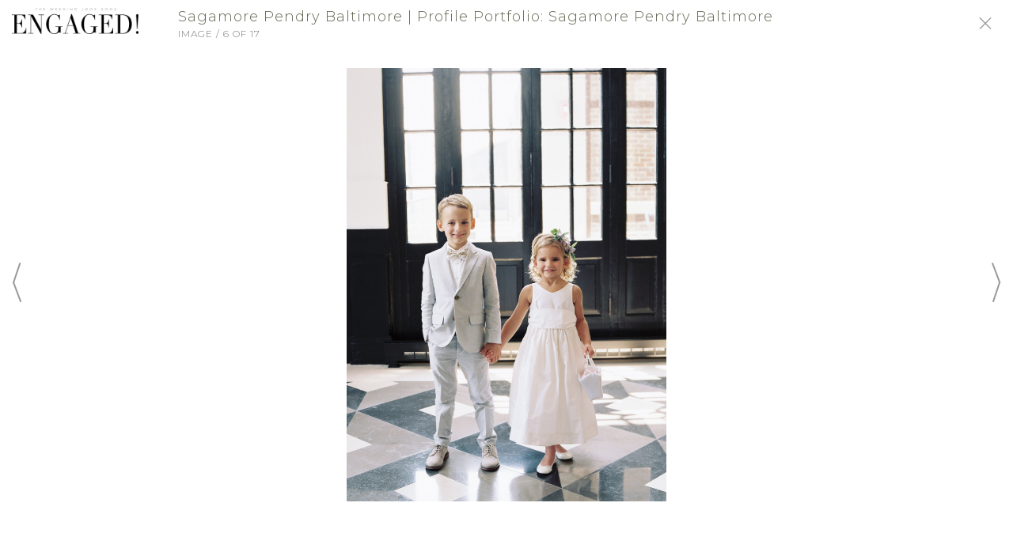

--- FILE ---
content_type: text/html; charset=UTF-8
request_url: https://www.engagedmagazine.com/vendors/sagamore-pendry-baltimore/portfolio/467055/
body_size: 23474
content:
<!DOCTYPE html><html><head><link rel='icon' type='image/png' href=''><link rel='canonical' href='https://www.engagedmagazine.com/vendors/sagamore-pendry-baltimore/portfolio/467055/'><title>Sagamore Pendry Baltimore | Profile Portfolio: Sagamore Pendry Baltimore Item 6</title><meta name='description' content="Luxury hotel located in the historic waterfront community of Fell&#039;s Point overlooking Baltimore&#039;s Inner Harbor."><meta http-equiv='Content-Type' content='text/html; charset=UTF-8'><meta name='viewport' content='width=device-width, initial-scale=1.0, maximum-scale=1.0, user-scalable=no'><meta http-equiv='X-UA-Compatible' content='IE=EDGE'><meta name='robots' content='index, follow'><meta name='googlebot' content='index, follow'><meta property='og:type' content="website"><meta property='og:url' content='https://www.engagedmagazine.com/vendors/sagamore-pendry-baltimore/portfolio/467055/'><meta property='og:title' content="Sagamore Pendry Baltimore | Profile Portfolio: Sagamore Pendry Baltimore Item 6"><meta property='og:description' content="Luxury hotel located in the historic waterfront community of Fell&#039;s Point overlooking Baltimore&#039;s Inner Harbor."><meta property='og:image' content='http://cdn.l-media.net/media/3365/41359/910949-41359-l-56483U4AhEWy.png' /><meta property='og:image:width' content='800' /><meta property='og:image:height' content='1083' /><meta property='og:site_name' content=""><link rel='stylesheet' type='text/css' href='//cms.l-media.net/_libraries/_l/_g.css?v=6913' /><script type='text/javascript' src='//cms.l-media.net/_libraries/_l/_g.js?v=2490'></script><script type='text/javascript' src='//cdn.l-media.net/_libraries/jquery/current/jquery.min.js'></script><script type='text/javascript' src='//cdn.l-media.net/_libraries/jquery/ui/current/jquery-ui.min.js'></script><link rel='stylesheet' type='text/css' href='//cdn.l-media.net/_libraries/jquery/ui/current/jquery-ui.min.css' /><script type='text/javascript' src='//cdn.l-media.net/_libraries/tether/current/js/tether.min.js'></script><link rel='stylesheet' type='text/css' href='//cdn.l-media.net/_libraries/tether/current/css/tether.min.css' /><script type='text/javascript' src='//cdn.l-media.net/_libraries/js/masonry.4.1.1.min.js'></script><script type='text/javascript' src='//cdn.l-media.net/_libraries/js/moment.min.js'></script><script type='text/javascript' src='//cdn.l-media.net/_libraries/js/jquery.lazyload.min.js'></script><script src='https://cdnjs.cloudflare.com/ajax/libs/popper.js/1.0.4/popper.js'></script><script type='text/javascript' src='//cdn.l-media.net/_libraries/bootstrap/current/js/bootstrap.min.js'></script><link rel='stylesheet' type='text/css' href='//cdn.l-media.net/_libraries/bootstrap/current/css/bootstrap.min.css' /><script type='text/javascript' src='//cdn.l-media.net/_libraries/slick/slick.min.js'></script><link rel='stylesheet' type='text/css' href='//cdn.l-media.net/_libraries/slick/slick.css' /><script type='text/javascript' src='//cdn.l-media.net/_libraries/flatpickr/new/flatpickr.min.js'></script><link rel='stylesheet' type='text/css' href='//cdn.l-media.net/_libraries/flatpickr/new/flatpickr.min.css' /><link rel='stylesheet' type='text/css' href='//cdn.l-media.net/_libraries/icons/icons.1.3.css'><link rel='stylesheet' type='text/css' href='//cdn.l-media.net/_libraries/fontawesome/5.14.0/css/all.min.css'><link rel='stylesheet' type='text/css' href='//cdn.l-media.net/_libraries/pixeden/7/pe-icon-7-stroke.css' /><link rel='stylesheet' type='text/css' href='//cdn.l-media.net/_libraries/pixeden/7/pe-icon-7-filled.css' /><link rel='stylesheet' type='text/css' href='//cdn.l-media.net/_libraries/pixeden/7/helper.css' /><script type='text/javascript' src='//cdn.l-media.net/_libraries/js/jquery.mousewheel.min.js'></script><script type='text/javascript' src='//cdn.l-media.net/_libraries/js/jquery.mCustomScrollbar.min.js'></script><link rel='stylesheet' type='text/css' href='//cdn.l-media.net/_libraries/css/jquery.mCustomScrollbar.min.css' /><script type='text/javascript' src='//web.l-media.net/1_0/js/_base.js?v=4535'></script><link id='base-css' type='text/css' rel='stylesheet' href='//web.l-media.net/1_0/css/_base.1.2.css?v=3632' onload='cssLoaded()' onerror='cssError()' /><script>
var cssRetryAttempt = parseInt(localStorage.getItem('cssRetryAttempt') || '0');
var maxRetries = 3;
var cssLoadTimeout;

function cssLoaded() {
  clearTimeout(cssLoadTimeout);
  console.log('CSS loaded successfully');
  document.documentElement.classList.add('css-loaded');
  localStorage.setItem('cssRetryAttempt', '0');
}

function cssError() {
  clearTimeout(cssLoadTimeout);
  console.error('CSS failed to load');
  
  if (cssRetryAttempt < maxRetries) {
    cssRetryAttempt++;
    localStorage.setItem('cssRetryAttempt', cssRetryAttempt.toString());
    console.log('Reloading page, attempt ' + cssRetryAttempt);
    
    // Add random parameter to avoid cache
    window.location.href = window.location.href.split('?')[0] + '?css_retry=' + Math.floor(Math.random() * 9000 + 1000);
  } else {
    // Reset counter but still mark as loaded to prevent endless loops
    console.error('Max CSS loading attempts reached');
    localStorage.setItem('cssRetryAttempt', '0');
    document.documentElement.classList.add('css-loaded');
    
    // Add minimal essential styling
    var fallbackStyles = document.createElement('style');
    fallbackStyles.textContent = '.l_web_section { display: block; position: relative; }';
    document.head.appendChild(fallbackStyles);
  }
}

// Safety timeout to prevent hanging
cssLoadTimeout = setTimeout(function() {
  if (!document.documentElement.classList.contains('css-loaded')) {
    console.warn('CSS loading timeout');
    cssError();
  }
}, 10000);
</script><link rel='stylesheet' type='text/css' href='//cdn.l-media.net/web/95/95.css?v=3014' /><link href="https://fonts.googleapis.com/css?family=Cormorant+Garamond|Montserrat:100,100i,300,300i,500,500i" rel="stylesheet"><!-- Google Tag Manager -->
<script>(function(w,d,s,l,i){w[l]=w[l]||[];w[l].push({'gtm.start':
new Date().getTime(),event:'gtm.js'});var f=d.getElementsByTagName(s)[0],
j=d.createElement(s),dl=l!='dataLayer'?'&l='+l:'';j.async=true;j.src=
'https://www.googletagmanager.com/gtm.js?id='+i+dl;f.parentNode.insertBefore(j,f);
})(window,document,'script','dataLayer','GTM-W6VGWPF');</script>
<!-- End Google Tag Manager --></head><body class='l_web l_web_1_0 t_custom_1'><input id='l_web_version' type='hidden' value='1_0'><input id='l_web_token' type='hidden' value='u4yregu5as'><input id='l_web_https' type='hidden' value='https://www.engagedmagazine.com'><input id='l_web_page_querystring' type='hidden' value='vendors'><input id='l_web_shop_live' type='hidden' value=''><input id='l_web_live' type='hidden' value='1'><input id='l_web_contact' type='hidden' value=''><div class='l_web_page l_web_page_426  l_web_page_item'><!-- Google Tag Manager (noscript) -->
<noscript><iframe src="https://www.googletagmanager.com/ns.html?id=GTM-W6VGWPF"
height="0" width="0" style="display:none;visibility:hidden"></iframe></noscript>
<!-- End Google Tag Manager (noscript) --><section class='l_web_section l_web_section_1516 t_header'><section class='l_web_section l_web_section_1518 t_header_bottom'><div class='container-fluid'><div class='l_web_section_row row'><div class='l_web_section_column col-12 '><div class='l_web_row l_web_row_level_1 l_web_row_2005 row '><div class='l_web_column l_web_column_2600 col-12 col-sm-3 t_header_logo'><a href='/'  ><div class='l_web_media' data-table-name='libraries_items' data-table-id='359113' data-hover='0' data-library-item-id='359113'><img src='//cdn.l-media.net/media/3365/18307/359113-18307-l-56483y2ejUSa.png'></div></a></div><div class='l_web_column l_web_column_2946 col-12 col-sm-9 t_header_signin t_header_social t_responsive_align_right'><div class='l_web_links clearfix'><div class='l_web_links_signin' data-web-page-section-row-column-id='2946'><a href='javascript://' onclick="l_web_signin_get('signin','');">Sign-In</a><span class='d-none d-md-inline-block'>/</span><a href='javascript://' onclick="l_web_signin_get('register','');" class='d-none d-md-inline-block'>Sign Up</a></div><div class='l_web_links_social'><a href='https://www.facebook.com/engagedmag' onclick="l_web_contacts_newsletter_popup_close(30);" rel='me' target='_blank'><i class='fab fa-facebook'></i></a><a href='http://www.pinterest.com/engagedmagazine' onclick="l_web_contacts_newsletter_popup_close(30);" rel='nofollow' target='_blank'><i class='fab fa-pinterest'></i></a><a href='https://x.com/engagedmagazine' onclick="l_web_contacts_newsletter_popup_close(30);" rel='nofollow' target='_blank'><i class='fab fa-twitter'></i></a><a href='http://instagram.com/engagedmagazine' onclick="l_web_contacts_newsletter_popup_close(30);" rel='me' target='_blank'><i class='fab fa-instagram'></i></a></div></div></div></div><div class='l_web_row l_web_row_level_1 l_web_row_2263 row '><div class='l_web_column l_web_column_2947 col-11 t_header_menu'><div class='l_web_links clearfix'><div class='l_web_links_menus'><div class='l_web_links_menu_xl l_web_links_menu_links  d-none d-md-block'><ul class='l_web_links_menu_items l_web_links_menu_items_68'  data-web-menu-id='68'><li class='l_web_links_menu_items_item_68_312 l_web_links_menu_items_item_active'><a href='/vendors/' >Vendors</a></li><li class='l_web_links_menu_items_item_68_303'><a href='/blog/' >Blog</a></li><li class='l_web_links_menu_items_item_68_304'><a href='/fashion/' >Fashion</a></li><li class='l_web_links_menu_items_item_68_305'><a href='/travel/' >Travel</a></li><li class='l_web_links_menu_items_item_68_426'><a href='/whos-who/' >Who's Who</a></li><li class='l_web_links_menu_items_item_68_306'><a href='/galleries/' >Galleries</a></li><li class='l_web_links_menu_items_item_68_309'><a href='/events/' >Events</a></li><li class='l_web_links_menu_items_item_68_330'><a href='/' >Magazine</a></li></ul></div><div class='l_web_links_menu_sm l_web_links_menu_slider d-md-none'><div class='l_web_slider_link'><a href='javascript://' onclick='l_web_slider();'><i class='icon-lines-three'></i></a></div></div></div></div></div><div class='l_web_column l_web_column_2949 col-1 t_header_search'><div class='l_web_links clearfix'><div class='l_web_search l_web_search_search  clearfix'><input type='hidden' data-type='input' data-fieldname='id' class='l_web_search_input' value='2951'><div class='row align-items-center'><div class='col-12'><div class='l_web_search_button l_web_search_button_icon'><div class='l_web_search_button_body clearfix'><div class='l_web_search_button_outer'><div class='l_web_search_button_inner'><a href='javascript://' onclick="l_web_search('search');"><i class='icon-search'></i></a></div></div></div></div></div><script>$('.l_web_search_search input').keypress(function(event) { if (event.which==13) { l_web_search('search'); } });</script></div></div></div></div></div></div></div></div></section></section><section class='l_web_section l_web_section_1559 '><div class='container-fluid'><div class='l_web_section_row row'><div class='l_web_section_column col-12 '><div class='l_web_row l_web_row_level_1 l_web_row_2023 row '><div class='l_web_column l_web_column_2621 col-12 '><div class='l_web_profile l_web_profile_630'><section class='l_web_section l_web_section_2376 '><div class='container'><div class='l_web_section_row row'><div class='l_web_section_column col-12 '><div class='l_web_row l_web_row_level_1 l_web_row_2854 row '><div class='l_web_column l_web_column_3792 col-12 t_profile_title'><h1>Sagamore Pendry Baltimore</h1>
<h6><a href='/vendors/venue-reception/'>Venue - Reception</a></h6></div></div><div class='l_web_row l_web_row_level_1 l_web_row_2855 row '><div class='l_web_column l_web_column_3793 col-12 col-md-6 '><div class='l_web_row l_web_row_level_2 l_web_row_2856 row '><div class='l_web_column l_web_column_3795 col-12 '><div class='l_web_fullscreen_media l_gutter_10'><div class='l_web_fullscreen_media_header'><div class='container-fluid'><div class='row'><div class='col-1 col-sm-2'><div class='l_web_fullscreen_logo d-none d-md-block'><a href='/'><img src='//cdn.l-media.net/media/3365/18307/359113-18307-l-56483y2ejUSa.png' ></a></div></div><div class='col-10 col-sm-8'><div class='l_web_fullscreen_title'><h1>Sagamore Pendry Baltimore | Profile Portfolio: Sagamore Pendry Baltimore</h1><h2>Image / 6 of 17</h2></div></div><div class='col-1 col-sm-2'><div class='l_web_fullscreen_close'><a href='/vendors/sagamore-pendry-baltimore/portfolio/'><i class='icon-close'></i></a></div></div></div></div></div><div class='l_web_fullscreen_media_body'><div class='container-fluid'><div class='row'><div class='col-1 col-sm-2'><table><tr><td><div class='l_web_fullscreen_previous'><a href='/vendors/sagamore-pendry-baltimore/portfolio/467058/'><i class='icon-large-bracket-left'></i></a></div></td></tr></table></div><div class='col-10 col-sm-8 text-center l_web_fullscreen_media_vertical'><img src='//cdn.l-media.net/media/3365/41359/910949-41359-l-56483U4AhEWy.png' ></div><div class='col-1 col-sm-2 text-right'><table><tr><td><div class='l_web_fullscreen_next'><a href='/vendors/sagamore-pendry-baltimore/portfolio/467061/'><i class='icon-large-bracket-right'></i></a></div></td></tr></table></div></div></div></div><div class='l_web_fullscreen_media_footer'><div class='container-fluid'><div class='row align-items-end'><div class='col-2 d-none d-sm-block'></div><div class='col-12 col-md-8'><div class='l_web_fullscreen_details'></div></div><div class='col-12 col-md-2'></div></div></div></div></div><script>if (!$('body').hasClass('l_web_fullscreen_body')) { $('body').addClass('l_web_fullscreen_body'); };</script></div></div></div><div class='l_web_column l_web_column_3794 col-12 col-md-6 '><div class='l_web_row l_web_row_level_2 l_web_row_2857 row '><div class='l_web_column l_web_column_3796 col-12 t_profile_description'><h3>ABOUT</h3>
<p>Luxury hotel located in the historic waterfront community of Fell&#39;s Point overlooking Baltimore&#39;s Inner Harbor.</p></div></div><div class='l_web_row l_web_row_level_2 l_web_row_2866 row '><div class='l_web_column l_web_column_3805 col-12 t_profile_contact'><div class='l_web_profile_contact'><h3><a name='overview'>CONTACT</a></h3><div class='l_web_profile_contact_signin_to_view l_web_signin_force_reload'><a href='javascript://' onclick="l_web_signin_get('signin','','1');"><span>Login To</span>Contact This Business</a></div></div></div></div></div></div></div></div></div></section></div></div></div></div></div></div></section><section class='l_web_section l_web_section_1519 t_footer'><section class='l_web_section l_web_section_1520 t_footer_top'><div class='container'><div class='l_web_section_row row'><div class='l_web_section_column col-12 '><div class='l_web_row l_web_row_level_1 l_web_row_2006 row '><div class='l_web_column l_web_column_2601 col-12 col-md-8 t_footer_menu'><div class='l_web_links clearfix'><div class='l_web_links_menus'><div class='l_web_links_menu_xl l_web_links_menu_links '><ul class='l_web_links_menu_items l_web_links_menu_items_69'  data-web-menu-id='69'><li class='l_web_links_menu_items_item_69_313'><a href='/advertising/' >Advertising</a></li><li class='l_web_links_menu_items_item_69_314'><a href='/submissions/' >Submissions</a></li><li class='l_web_links_menu_items_item_69_315'><a href='/privacy/' >Privacy</a></li><li class='l_web_links_menu_items_item_69_316'><a href='/terms/' >Terms</a></li><li class='l_web_links_menu_items_item_69_317'><a href='/about/' >About</a></li><li class='l_web_links_menu_items_item_69_318'><a href='/contact/' >Contact</a></li></ul></div></div></div></div><div class='l_web_column l_web_column_2602 col-12 col-md-4 t_footer_social'><div class='l_web_links clearfix'><div class='l_web_links_social'><a href='https://www.facebook.com/engagedmag' onclick="l_web_contacts_newsletter_popup_close(30);" rel='me' target='_blank'><i class='fab fa-facebook'></i></a><a href='http://www.pinterest.com/engagedmagazine' onclick="l_web_contacts_newsletter_popup_close(30);" rel='nofollow' target='_blank'><i class='fab fa-pinterest'></i></a><a href='https://x.com/engagedmagazine' onclick="l_web_contacts_newsletter_popup_close(30);" rel='nofollow' target='_blank'><i class='fab fa-twitter'></i></a><a href='http://instagram.com/engagedmagazine' onclick="l_web_contacts_newsletter_popup_close(30);" rel='me' target='_blank'><i class='fab fa-instagram'></i></a></div></div></div></div><div class='l_web_row l_web_row_level_1 l_web_row_2007 row '><div class='l_web_column l_web_column_2967 col-12 t_footer_copyright'><script>
var url      = window.location.href; 
if(url == 'https://www.engagedmagazine.com/engaged-magazine/springsummer-2019/'){
	window.location.replace("https://mydigitalpublication.com/publication/?i=598256");
}
</script></div></div></div></div></div></section></section><div class='l_web_signin_popup_outer' style='display:none;'><table><tr><td><div class='l_web_signin_popup_inner'><div class='l_web_signin_close'><a href='javascript://' onclick='l_web_signin_close();'><i class='icon-close'></i></a></div><div class='l_web_header'><img src='//cdn.l-media.net/media/3365/18307/359113-18307-l-56483y2ejUSa.png' ></div><div class='l_web_body clearfix'><div class='l_web_signin' style='display:none;'><div class='l_web_signin_message'></div><div class='l_web_form_inputs'><label>Email Address</label><input id='l_web_signin_email' type='email'></div><div class='l_web_form_inputs'><label>Password</label><input id='l_web_signin_password' type='password'></div><div class='l_web_signin_rememberme clearfix'><input id='l_web_signin_rememberme' type='checkbox' checked><label>Remember Me</label></div><div class='l_web_form_button_outer clearfix'><div class='l_web_form_button'><a href='javascript://' onclick="l_web_signin();">Submit</a></div><div class='l_web_form_button_spinner'></div></div><div class='l_web_form_button_message'></div><div class='l_web_signin_forgotpassword_link'><a href='javascript://' onclick="l_web_signin_get('forgotpassword','');">Forgot Password?</a></div><div class='l_web_signin_switch_links'>Not a member? <a href='javascript://' onclick="l_web_signin_get('register','');">Register</a></div></div><div class='l_web_signin_forgotpassword' style='display:none;'><div class='l_web_form_inputs'><label>Email Address</label><input id='l_web_signin_forgotpassword_email' type='email'></div><div class='l_web_form_button_outer clearfix'><div class='l_web_form_button'><a href='javascript://' onclick="l_web_signin_forgotpassword();">Submit</a></div><div class='l_web_form_button_spinner'></div></div><div class='l_web_form_button_message'></div><div class='l_web_signin_switch_links'>Back To <a href='javascript://' onclick="l_web_signin_get('signin','');">Sign In</a></div></div><div class='l_web_signin_register' style='display:none;'><div class='l_web_signin_message'></div><div class='row'><div class='col-lg-6 col-md-6 col-sm-6 col-xs-12'><div class='l_web_form_inputs'><label>First Name</label><input id='l_web_signin_register_name_first' type='text'></div></div><div class='col-lg-6 col-md-6 col-sm-6 col-xs-12'><div class='l_web_form_inputs'><label>Last Name</label><input id='l_web_signin_register_name_last' type='text'></div></div></div><div class='l_web_form_inputs'><label>Email Address</label><input id='l_web_signin_register_signin_email' type='email'></div><div class='row'><div class='col-lg-6 col-md-6 col-sm-6 col-xs-12'><div class='l_web_form_inputs'><label>Password</label><input id='l_web_signin_register_signin_password' type='password'></div></div><div class='col-lg-6 col-md-6 col-sm-6 col-xs-12'><div class='l_web_form_inputs'><label>Confirm Password</label><input id='l_web_signin_register_signin_confirm_password' type='password'></div></div></div><div class='l_web_signin_rememberme clearfix'><input id='l_web_signin_rememberme' type='checkbox' checked><label>Remember Me</label></div><div class='row'><div class='col-lg-6 col-md-6 col-sm-6 col-xs-12'><div class='l_web_form_inputs'><label>Type of User</label><select id='l_web_signin_register_wedding_role'><option></option><option value='Bride'>Bride</option><option value='Groom'>Groom</option><option value='Mother of Bride'>Mother of Bride</option><option value='Bridesmaid'>Bridesmaid</option><option value='Business'>Business</option><option value='Other'>Other</option></select></div></div></div><div class='l_web_signin_register_newsletters clearfix'><input id='l_web_signin_register_newsletters' type='checkbox'><label>Sign-Up for Newsletters?</label></div><div class='l_web_form_button_outer clearfix'><div class='l_web_form_button'><a href='javascript://' onclick="l_web_signin_register_media_1();">Register</a></div><div class='l_web_form_button_spinner'></div></div><div class='l_web_form_button_message'></div><div class='l_web_signin_switch_links'>Already a Member? <a href='javascript://' onclick="l_web_signin_get('signin','');">Sign In</a></div></div></div></div></td></tr></table></div></div><div class='l_web_slider l_web_slider_left' style='display:none;'><a href='/'  ><div class='l_web_media' data-table-name='libraries_items' data-table-id='359113' data-hover='0' data-library-item-id='359113'><img src='//cdn.l-media.net/media/3365/18307/359113-18307-l-56483y2ejUSa.png'></div></a><div class='l_web_links_menus'><div class='l_web_links_menu_xl l_web_links_menu_links '><ul class='l_web_links_menu_items l_web_links_menu_items_68'  data-web-menu-id='68'><li class='l_web_links_menu_items_item_68_312 l_web_links_menu_items_item_active'><a href='/vendors/' >Vendors</a></li><li class='l_web_links_menu_items_item_68_303'><a href='/blog/' >Blog</a></li><li class='l_web_links_menu_items_item_68_304'><a href='/fashion/' >Fashion</a></li><li class='l_web_links_menu_items_item_68_305'><a href='/travel/' >Travel</a></li><li class='l_web_links_menu_items_item_68_426'><a href='/whos-who/' >Who's Who</a></li><li class='l_web_links_menu_items_item_68_306'><a href='/galleries/' >Galleries</a></li><li class='l_web_links_menu_items_item_68_309'><a href='/events/' >Events</a></li><li class='l_web_links_menu_items_item_68_330'><a href='/' >Magazine</a></li></ul></div></div><div class='l_web_links_signin' data-web-page-section-row-column-id='2947'><a href='javascript://' onclick="l_web_signin_get('signin','');">Sign-In</a><span class='d-none d-md-inline-block'>/</span><a href='javascript://' onclick="l_web_signin_get('register','');" class='d-none d-md-inline-block'>Sign Up</a></div><p>&copy; 2026 Enaged! Magazine</p><div class='l_web_links_social'><a href='https://www.facebook.com/engagedmag' onclick="l_web_contacts_newsletter_popup_close(30);" rel='me' target='_blank'><i class='fab fa-facebook'></i></a><a href='http://www.pinterest.com/engagedmagazine' onclick="l_web_contacts_newsletter_popup_close(30);" rel='nofollow' target='_blank'><i class='fab fa-pinterest'></i></a><a href='https://x.com/engagedmagazine' onclick="l_web_contacts_newsletter_popup_close(30);" rel='nofollow' target='_blank'><i class='fab fa-twitter'></i></a><a href='http://instagram.com/engagedmagazine' onclick="l_web_contacts_newsletter_popup_close(30);" rel='me' target='_blank'><i class='fab fa-instagram'></i></a></div><div class='l_web_slider_close'><a href='javascript://' onclick="l_web_slider();">Close</a></div></div></body><input type='hidden' value='4.10mb'></html>

--- FILE ---
content_type: text/css
request_url: https://web.l-media.net/1_0/css/_base.1.2.css?v=3632
body_size: 16342
content:
html { width:100%; height:100%; }
body { width:100%; height:100%; }

.l_web_page { width:100%; height:100%; }

.l_web_page .l_web_section h1 { margin:0 0 20px 0; font:300 32px/32px 'open sans',arial; letter-spacing:1px; color:#000; }
.l_web_page .l_web_section h1 a { color:#000; text-decoration:none; }
.l_web_page .l_web_section h1 a:hover { color:#333; text-decoration:none; }
.l_web_page .l_web_section h2 { margin:24px 0 12px 0; font:300 20px/22px 'open sans',arial; letter-spacing:1px; color:#333; }
.l_web_page .l_web_section h2 a { color:#333; text-decoration:none; }
.l_web_page .l_web_section h2 a:hover { color:#444; text-decoration:none; }
.l_web_page .l_web_section h3 { margin:0 0 4px 0; font:300 20px/22px 'open sans',arial; letter-spacing:1px; color:#000; }
.l_web_page .l_web_section h3 a { color:#444; text-decoration:none; }
.l_web_page .l_web_section h3 a:hover { color:#555; text-decoration:none; }
.l_web_page .l_web_section h4 { margin:0; font:300 14px/16px 'open sans',arial; letter-spacing:1px; color:#444; }
.l_web_page .l_web_section h4 a { color:#777; text-decoration:none; }
.l_web_page .l_web_section h4 a:hover { color:#999; text-decoration:none; }
.l_web_page .l_web_section h5 { margin:12px 0 12px 0; font:300 16px/16px 'open sans',arial; letter-spacing:1px; color:#444; }
.l_web_page .l_web_section h5 a { color:#777; text-decoration:none; }
.l_web_page .l_web_section h5 a:hover { color:#999; text-decoration:none; }
.l_web_page .l_web_section h6 { margin:36px 6px 0 6px; font:300 11px/11px 'open sans',arial; color:#999; letter-spacing:2px; }
.l_web_page .l_web_section h6 a { color:#999; text-decoration:none; }
.l_web_page .l_web_section h6 a:hover { color:#afafaf; text-decoration:none; }
.l_web_page .l_web_section p { font:300 14px/22px 'open sans',arial; color:#777; }
.l_web_page .l_web_section p strong { font-weight:normal; color:#444; }
.l_web_page .l_web_section p a { color:#777; }
.l_web_page .l_web_section p a:hover { color:#999; }
.l_web_page .l_web_section ul { font:300 14px/22px 'open sans',arial; color:#777; }
.l_web_page .l_web_section ul strong { font-weight:normal; color:#444; }
.l_web_page .l_web_section ul a { color:#777; }
.l_web_page .l_web_section ul a:hover { color:#999; }
.l_web_page .l_web_section ol { font:300 14px/22px 'open sans',arial; color:#777; }
.l_web_page .l_web_section ol strong { font-weight:normal; color:#444; }
.l_web_page .l_web_section ol a { color:#777; }
.l_web_page .l_web_section ol a:hover { color:#999; }
.l_web_page .l_web_section label { font:300 italic 12px/12px 'open sans',arial; color:#777; }

/* l */

.l_web_l_icon a { font-size:16px; color:#000; }
.l_web_l_icon a:hover { color:#000; text-decoration:none; }

/* responsive align */

.l_web_page .t_responsive_align_left { text-align:center; }
.l_web_page .t_responsive_align_right { text-align:center; }
.l_web_page .t_responsive_align_center { text-align:center; }
.l_web_page .t_responsive_align_left_sm { text-align:center; }
.l_web_page .t_responsive_align_right_sm { text-align:center; }
.l_web_page .t_responsive_align_center_sm { text-align:center; }

@media (min-width:576px) {
  .l_web_page .t_responsive_align_left { text-align:left; }
  .l_web_page .t_responsive_align_right { text-align:right; }
  .l_web_page .t_responsive_align_center { text-align:center; }
}

@media (min-width:768px) {
  .l_web_page .t_responsive_align_left { text-align:left; }
  .l_web_page .t_responsive_align_right { text-align:right; }
  .l_web_page .t_responsive_align_center { text-align:center; }
  .l_web_page .t_responsive_align_left_sm { text-align:left; }
  .l_web_page .t_responsive_align_right_sm { text-align:right; }
  .l_web_page .t_responsive_align_center_sm { text-align:center; }
}

@media (min-width:992px) {
  .l_web_page .t_responsive_align_left { text-align:left; }
  .l_web_page .t_responsive_align_right { text-align:right; }
  .l_web_page .t_responsive_align_center { text-align:center; }
}

@media (min-width:1200px) {
  .l_web_page .t_responsive_align_left { text-align:left; }
  .l_web_page .t_responsive_align_right { text-align:right; }
  .l_web_page .t_responsive_align_center { text-align:center; }
}

/* videos */

.l_web_video { margin:0 auto; }
.l_web_video .l_web_media_responsive_fullscreen iframe { position:absolute; top:0; left:0; width:100%; height:100%; }
.l_web_video .l_web_media_responsive_horizontal iframe { position:absolute; top:0; left:0; width:100%; height:100%; }
.l_web_video .l_web_media_responsive_horizontal_skinny iframe { position:absolute; top:0; left:0; width:100%; height:100%; }
.l_web_video .l_web_media_responsive_vertical iframe { position:absolute; top:0; left:0; width:100%; height:100%; }
.l_web_video .l_web_media_responsive_vertical_squared iframe { position:absolute; top:0; left:0; width:100%; height:100%; }
.l_web_video .l_web_media_responsive_square iframe { position:absolute; top:0; left:0; width:100%; height:100%; }
.l_web_video .l_web_media_responsive_rectangle iframe { position:absolute; top:0; left:0; width:100%; height:100%; }

/* images */

.l_web_media_responsive { position:relative; width:100%; background-repeat:no-repeat; }
.l_web_media_responsive_fullscreen { width:100%; height:100%; }
.l_web_media_responsive_horizontal { padding-bottom:66%; }
.l_web_media_responsive_horizontal_skinny { padding-bottom:34%; }
.l_web_media_responsive_vertical { padding-bottom:150%; }
.l_web_media_responsive_vertical_squared { padding-bottom:124%; }
.l_web_media_responsive_circle { padding-bottom:100%; -moz-border-radius:50%; -webkit-border-radius:50%; border-radius:50%; }
.l_web_media_responsive_square { padding-bottom:100%; }
.l_web_media_responsive_rectangle { padding-bottom:40%; }
.l_web_media_responsive_position_left_top { background-position:left top; }
.l_web_media_responsive_position_left_center { background-position:left center; }
.l_web_media_responsive_position_left_bottom { background-position:left bottom; }
.l_web_media_responsive_position_right_top { background-position:right top; }
.l_web_media_responsive_position_right_center { background-position:right center; }
.l_web_media_responsive_position_right_bottom { background-position:right bottom; }
.l_web_media_responsive_position_center_top { background-position:center top; }
.l_web_media_responsive_position_center_center { background-position:center center; }
.l_web_media_responsive_position_center_bottom { background-position:center bottom; }
.l_web_media_responsive_size_cover { background-size:cover; }
.l_web_media_responsive_size_contain { background-size:contain; }
.l_web_media_responsive_attachment_scroll { background-attachment:scroll; }
.l_web_media_responsive_attachment_fixed { background-attachment:fixed; }
.l_web_media_responsive_attachment_local { background-attachment:local; }
.l_web_profiles_featured, .l_web_profiles_priser { display: block; position: absolute; background-color: rgba(27, 0, 255, 0.65); padding: 0px 10px; font-size: 10px; color: #ffffff; font-weight: 700;}
.l_web_profiles_featured { top: 5px; left: 0px; }
.l_web_profiles_priser { bottom: 0px; width: 100%; text-align: center; }
.l_web_media_responsive_bottom_margin_0 { margin-bottom:0; }
.l_web_media_responsive_bottom_margin_10 { margin-bottom:10px; }
.l_web_media_responsive_bottom_margin_20 { margin-bottom:20px; }
.l_web_media_responsive_bottom_margin_30 { margin-bottom:30px; }

@media (min-width:576px) {
  .l_web_media_responsive_bottom_margin_0 { margin-bottom:0; }
  .l_web_media_responsive_bottom_margin_10 { margin-bottom:0; }
  .l_web_media_responsive_bottom_margin_20 { margin-bottom:0; }
  .l_web_media_responsive_bottom_margin_30 { margin-bottom:0; }
}

.l_web_media { position:relative; width:100%; }
.l_web_media img { width:100%; }

.l_web_media_video_icon { position:absolute; top:0; left:0; width:100%; height:100%; }
.l_web_media_video_icon table, .l_web_media_video_icon tr, .l_web_media_video_icon td { width:100%; height:100%; text-align:center; }
.l_web_media_video_icon i { font-size:4em; color:#fff; }

.l_web_media_responsive_missing { position:absolute; top:0; left:0; width:100%; height:100%; border:1px dashed #d5d5d5; }
.l_web_media_responsive_missing table, .l_web_media_responsive_missing tr, .l_web_media_responsive_missing td { width:100%; height:100%; text-align:center; }
.l_web_media_responsive_missing i { font-size:36px; color:#d5d5d5; text-decoration:none; }

.l_web_media_missing { position:absolute; top:0; left:0; width:100%; height:100%; text-align:center; background:#efefef; }
.l_web_media_missing i { position:relative; top:-20px; margin-top:50%; font-size:40px; color:#999; text-decoration:none; }

/* overlay */

.l_web_overlay { position:relative; z-index:100; }
.l_web_overlay_outer { position:absolute; top:0; left:0; width:100%; height:100%; z-index:200; }
.l_web_overlay_inner { position:relative; width:100%; height:100%; z-index:210; }
.l_web_overlay_inner table, .l_web_overlay_inner tr, .l_web_overlay_inner td { width:100%; height:100%; text-align:center; vertical-align:middle; }
.l_web_overlay_inner_table { position:relative; margin:0 auto; padding:0 10px; width:90%; height:90%; z-index:220; }

.l_web_overlay_position_top_left .l_web_overlay_inner table, .l_web_overlay_position_top_left .l_web_overlay_inner tr, .l_web_overlay_position_top_left .l_web_overlay_inner td { text-align:left; vertical-align:top; }
.l_web_overlay_position_top_left .l_web_overlay_inner_table { width:100%; height:100%; z-index:220; }
.l_web_overlay_position_top_right .l_web_overlay_inner table, .l_web_overlay_position_top_right .l_web_overlay_inner tr, .l_web_overlay_position_top_right .l_web_overlay_inner td { text-align:right; vertical-align:top; }
.l_web_overlay_position_top_right .l_web_overlay_inner_table { width:100%; height:100%; z-index:220; }
.l_web_overlay_position_top_center .l_web_overlay_inner table, .l_web_overlay_position_top_center .l_web_overlay_inner tr, .l_web_overlay_position_top_center .l_web_overlay_inner td { text-align:center; vertical-align:top; }
.l_web_overlay_position_top_center .l_web_overlay_inner_table { width:100%; height:100%; z-index:220; }
.l_web_overlay_position_center_left .l_web_overlay_inner table, .l_web_overlay_position_center_left .l_web_overlay_inner tr, .l_web_overlay_position_center_left .l_web_overlay_inner td { text-align:left; vertical-align:center; }
.l_web_overlay_position_center_left .l_web_overlay_inner_table { width:100%; height:100%; z-index:220; }
.l_web_overlay_position_center_right .l_web_overlay_inner table, .l_web_overlay_position_center_right .l_web_overlay_inner tr, .l_web_overlay_position_center_right .l_web_overlay_inner td { text-align:right; vertical-align:center; }
.l_web_overlay_position_center_right .l_web_overlay_inner_table { width:100%; height:100%; z-index:220; }
.l_web_overlay_position_center_center .l_web_overlay_inner table, .l_web_overlay_position_center_center .l_web_overlay_inner tr, .l_web_overlay_position_center_center .l_web_overlay_inner td { text-align:center; vertical-align:center; }
.l_web_overlay_position_center_center .l_web_overlay_inner_table { width:100%; height:100%; z-index:220; }
.l_web_overlay_position_bottom_left .l_web_overlay_inner table, .l_web_overlay_position_bottom_left .l_web_overlay_inner tr, .l_web_overlay_position_bottom_left .l_web_overlay_inner td { text-align:left; vertical-align:bottom; }
.l_web_overlay_position_bottom_left .l_web_overlay_inner_table { width:100%; height:100%; z-index:220; }
.l_web_overlay_position_bottom_right .l_web_overlay_inner table, .l_web_overlay_position_bottom_right .l_web_overlay_inner tr, .l_web_overlay_position_bottom_right .l_web_overlay_inner td { text-align:right; vertical-align:bottom; }
.l_web_overlay_position_bottom_right .l_web_overlay_inner_table { width:100%; height:100%; z-index:220; }
.l_web_overlay_position_bottom_center .l_web_overlay_inner table, .l_web_overlay_position_bottom_center .l_web_overlay_inner tr, .l_web_overlay_position_bottom_center .l_web_overlay_inner td { text-align:center; vertical-align:bottom; }
.l_web_overlay_position_bottom_center .l_web_overlay_inner_table { width:100%; height:100%; z-index:220; }

.l_web_overlay_none { }
.l_web_overlay_background { background:rgba(255,255,255,0.60); }
.l_web_overlay_border .l_web_overlay_inner { padding:30px 30px; }
.l_web_overlay_border .l_web_overlay_inner_table { width:100%; height:100%; border:2px solid rgba(255,255,255,0.95); }
.l_web_overlay_square .l_web_overlay_inner_table { background:rgba(255,255,255,0.60); }
.l_web_overlay_outer.l_web_overlay_bottom  { position:absolute; top:auto; bottom:0; left:0; width:100%; height:auto; background:rgba(255,255,255,0.60); }
.l_web_overlay_outer.l_web_overlay_bottom .l_web_overlay_inner { padding:20px; }
.l_web_overlay_outer.l_web_overlay_bottom .l_web_overlay_inner table, .l_web_overlay_outer.l_web_overlay_bottom .l_web_overlay_inner tr, .l_web_overlay_outer.l_web_overlay_bottom .l_web_overlay_inner td { text-align:left; }
.l_web_overlay_outer.l_web_overlay_bottom .l_web_overlay_inner_table { margin:0; padding:0; width:auto; height:auto; z-index:220; }
.l_web_overlay_outer.l_web_overlay_bottom_half  { position:absolute; top:auto; bottom:0; left:0; width:100%; height:50%; background:rgba(255,255,255,0.60); }
.l_web_overlay_outer.l_web_overlay_bottom_half .l_web_overlay_inner { padding:20px; }
.l_web_overlay_outer.l_web_overlay_bottom_half .l_web_overlay_inner table, .l_web_overlay_outer.l_web_overlay_bottom_half .l_web_overlay_inner tr, .l_web_overlay_outer.l_web_overlay_bottom_half .l_web_overlay_inner td { text-align:left; }
.l_web_overlay_outer.l_web_overlay_bottom_half .l_web_overlay_inner_table { margin:0; padding:0; width:auto; height:100%; z-index:220; }

/* overlay arrow down */

.l_web_overlay_arrowdown_svg::after { display:block; position:absolute; bottom:16px; left:50%; margin-left:-41px; width:64px; height:19px; content:''; background:transparent url("https://cdn.l-media.net/_libraries/images/arrow.svg") no-repeat center bottom; background-size:contain; -webkit-animation:hover 1s ease-in-out infinite alternate; -moz-animation:hover 1s ease-in-out infinite alternate; -ms-animation:hover 1s ease-in-out infinite alternate; animation:hover 1s ease-in-out infinite alternate;  }
 @-webkit-keyframes hover{ 0%{-webkit-transform:translateY(-16px)}100%{-webkit-transform:translateY(0)}}
 @-moz-keyframes hover{0%{-moz-transform:translateY(-16px)}100%{-moz-transform:translateY(0)}}
 @-ms-keyframes hover{0%{-ms-transform:translateY(-16px)}100%{-ms-transform:translateY(0)}}
 @keyframes hover{0%{transform:translateY(-16px)}100%{transform:translateY(0)}}

/* engage */

.l_web_engage { }
.l_web_engage_top_left { position:absolute; top:2px; left:2px; width:34px; }
.l_web_engage_top_right { position:absolute; top:0; right:0; width:34px; }
.l_web_engage_bottom_left { position:absolute; bottom:0; left:0; }
.l_web_engage_bottom_right { position:absolute; bottom:0; right:0; }
.l_web_engage_relative_left { position:relative; }
.l_web_engage_relative_center { position:relative; text-align:center; }
.l_web_engage_relative_right { position:relative; text-align:right; }

.l_web_engage_item { cursor:hand; cursor:pointer; }

.l_web_engage_icon .l_web_engage_item { width:34px; height:34px; text-align:center; overflow:hidden; }
.l_web_engage_icon .l_web_engage_item:hover { cursor:hand; cursor:pointer; }
.l_web_engage_icon .l_web_engage_item_0 { background:none; }
.l_web_engage_icon .l_web_engage_item_0:hover { background:none; }
.l_web_engage_icon .l_web_engage_item_1 { }
.l_web_engage_icon .l_web_engage_item_1:hover { }
.l_web_engage_icon .l_web_engage_item_icon { display:inline-block; padding-bottom:8px; font-size:18px; color:#000; text-align:center; }
.l_web_engage_icon .l_web_engage_item_icon .fa-heart { position:relative; top:3px; font-size:15px; }
.l_web_engage_icon .l_web_engage_item_icon .fa-facebook { position:relative; top:4px; font-size:18px; }
.l_web_engage_icon .l_web_engage_item_icon .fa-google-plus { position:relative; top:4px; font-size:18px; }
.l_web_engage_icon .l_web_engage_item_icon .fa-twitter { position:relative; top:4px; font-size:18px; }
.l_web_engage_icon .l_web_engage_item_icon .fa-pinterest { position:relative; top:4px; font-size:18px; }
.l_web_engage_icon .l_web_engage_item_icon .icon-expand { position:relative; top:6px; font-size:22px; }

.l_web_engage_square .l_web_engage_item { width:34px; height:34px; text-align:center; overflow:hidden; }
.l_web_engage_square .l_web_engage_item:hover { cursor:hand; cursor:pointer; }
.l_web_engage_square .l_web_engage_item_0 { background:rgba(0,0,0,0.2); }
.l_web_engage_square .l_web_engage_item_0:hover { background:rgba(0,0,0,0.5); }
.l_web_engage_square .l_web_engage_item_1 { background:rgba(0,0,0,0.8); }
.l_web_engage_square .l_web_engage_item_1:hover { background:rgba(0,0,0,0.8); }
.l_web_engage_square .l_web_engage_item_icon { display:inline-block; padding-bottom:8px; font-size:18px; color:#fff; text-align:center; }
.l_web_engage_square .l_web_engage_item_icon .fa-heart { position:relative; top:3px; font-size:15px; }
.l_web_engage_square .l_web_engage_item_icon .fa-facebook { position:relative; top:4px; font-size:18px; }
.l_web_engage_square .l_web_engage_item_icon .fa-google-plus { position:relative; top:4px; font-size:18px; }
.l_web_engage_square .l_web_engage_item_icon .fa-twitter { position:relative; top:4px; font-size:18px; }
.l_web_engage_square .l_web_engage_item_icon .fa-pinterest { position:relative; top:4px; font-size:18px; }
.l_web_engage_square .l_web_engage_item_icon .icon-expand { position:relative; top:6px; font-size:22px; }

.l_web_engage_square_border .l_web_engage_item { width:34px; height:34px; text-align:center; overflow:hidden; }
.l_web_engage_square_border .l_web_engage_item:hover { cursor:hand; cursor:pointer; }
.l_web_engage_square_border .l_web_engage_item_0 { color:#dedede; border:1px solid #dedede; }
.l_web_engage_square_border .l_web_engage_item_0:hover { color:#adadad; border:1px solid #adadad; }
.l_web_engage_square_border .l_web_engage_item_1 { color:#000; border:1px solid #000; }
.l_web_engage_square_border .l_web_engage_item_1:hover { color:#000; border:1px solid #000; }
.l_web_engage_square_border .l_web_engage_item_icon { display:inline-block; padding-bottom:8px; font-size:18px; text-align:center; }
.l_web_engage_square_border .l_web_engage_item_icon .fa-heart { position:relative; top:2px; font-size:15px; }
.l_web_engage_square_border .l_web_engage_item_icon .fa-facebook { position:relative; top:2px; font-size:18px; }
.l_web_engage_square_border .l_web_engage_item_icon .fa-google-plus { position:relative; top:2px; font-size:18px; }
.l_web_engage_square_border .l_web_engage_item_icon .fa-twitter { position:relative; top:2px; font-size:18px; }
.l_web_engage_square_border .l_web_engage_item_icon .fa-pinterest { position:relative; top:2px; font-size:18px; }
.l_web_engage_square_border .l_web_engage_item_icon .icon-expand { position:relative; top:6px; font-size:22px; }

.l_web_engage_circle .l_web_engage_item { width:34px; height:34px; border-radius:17px; text-align:center; overflow:hidden; }
.l_web_engage_circle .l_web_engage_item:hover { cursor:hand; cursor:pointer; }
.l_web_engage_circle .l_web_engage_item_0 { background:rgba(0,0,0,0.2); }
.l_web_engage_circle .l_web_engage_item_0:hover { background:rgba(0,0,0,0.5); }
.l_web_engage_circle .l_web_engage_item_1 { background:rgba(0,0,0,0.8); }
.l_web_engage_circle .l_web_engage_item_1:hover { background:rgba(0,0,0,0.8); }
.l_web_engage_circle .l_web_engage_item_icon { display:inline-block; padding-bottom:8px; font-size:18px; color:#fff; text-align:center; }
.l_web_engage_circle .l_web_engage_item_icon .fa-heart { position:relative; top:3px; font-size:15px; }
.l_web_engage_circle .l_web_engage_item_icon .fa-facebook { position:relative; top:4px; font-size:18px; }
.l_web_engage_circle .l_web_engage_item_icon .fa-google-plus { position:relative; top:4px; left:3px; font-size:18px; }
.l_web_engage_circle .l_web_engage_item_icon .fa-twitter { position:relative; top:4px; font-size:18px; }
.l_web_engage_circle .l_web_engage_item_icon .fa-pinterest { position:relative; top:4px; left:0px; font-size:20px; }
.l_web_engage_circle .l_web_engage_item_icon .icon-expand { position:relative; top:6px; font-size:22px; }

.l_web_engage_circle_border .l_web_engage_item { width:34px; height:34px; border-radius:17px; text-align:center; overflow:hidden; }
.l_web_engage_circle_border .l_web_engage_item:hover { cursor:hand; cursor:pointer; }
.l_web_engage_circle_border .l_web_engage_item_0 { color:#dedede; border:1px solid #dedede; }
.l_web_engage_circle_border .l_web_engage_item_0:hover { color:#adadad; border:1px solid #adadad; }
.l_web_engage_circle_border .l_web_engage_item_1 { color:#000; border:1px solid #000; }
.l_web_engage_circle_border .l_web_engage_item_1:hover { color:#000; border:1px solid #000; }
.l_web_engage_circle_border .l_web_engage_item_icon { display:inline-block; padding-bottom:8px; font-size:14px; text-align:center; }
.l_web_engage_circle_border .l_web_engage_item_icon .fa-heart { position:relative; top:3px; font-size:13px; }
.l_web_engage_circle_border .l_web_engage_item_icon .fa-facebook { position:relative; top:3px; font-size:14px; }
.l_web_engage_circle_border .l_web_engage_item_icon .fa-google-plus { position:relative; top:4px; left:3px; font-size:14px; }
.l_web_engage_circle_border .l_web_engage_item_icon .fa-twitter { position:relative; top:4px; font-size:16px; }
.l_web_engage_circle_border .l_web_engage_item_icon .fa-pinterest { position:relative; top:4px; left:1px; font-size:16px; }
.l_web_engage_circle_border .l_web_engage_item_icon .icon-expand { position:relative; top:6px; font-size:16px; }

.l_web_engage_top_right .l_web_engage_item { position:relative; display:inline-block; margin-bottom:2px; }
.l_web_engage_bottom_left .l_web_engage_item { position:relative; display:inline-block; margin-right:2px; }
.l_web_engage_bottom_right .l_web_engage_item { position:relative; display:inline-block; margin-left:2px; }
.l_web_engage_relative_left .l_web_engage_item { position:relative; display:inline-block; margin-right:2px; }
.l_web_engage_relative_left .l_web_engage_item_text { position:relative; display:inline-block; margin-right:10px; }
.l_web_engage_relative_center .l_web_engage_item { position:relative; display:inline-block; margin-left:1px; margin-right:1px; }
.l_web_engage_relative_center .l_web_engage_item_text { position:relative; display:inline-block; margin-left:1px; margin-right:10px; }
.l_web_engage_relative_right .l_web_engage_item { position:relative; display:inline-block; margin-left:2px; }
.l_web_engage_relative_right .l_web_engage_item_text { position:relative; display:inline-block; margin-left:2px; }

/* list */

.l_web_list_infinity_load_spinner { margin-top:20px; margin-bottom:20px; font:300 11px/11px 'open sans',arial; letter-spacing:1px; color:#999; text-align:center; }

/* masonry */

.l_web_masonry { }

.l_web_masonry_gutter_0 .l_web_masonry_size_2 { width:100%; }
.l_web_masonry_gutter_0 .l_web_masonry_item_2 { float:left; margin:0; width:100%; }
.l_web_masonry_gutter_4 .l_web_masonry_size_2 { width:100%; }
.l_web_masonry_gutter_4 .l_web_masonry_item_2 { float:left; margin:0; width:100%; }
.l_web_masonry_gutter_10 .l_web_masonry_size_2 { width:100%; }
.l_web_masonry_gutter_10 .l_web_masonry_item_2 { float:left; margin:0; width:100%; }
.l_web_masonry_gutter_20 .l_web_masonry_size_2 { width:100%; }
.l_web_masonry_gutter_20 .l_web_masonry_item_2 { float:left; margin:0; width:100%; }
.l_web_masonry_gutter_30 .l_web_masonry_size_2 { width:100%; }
.l_web_masonry_gutter_30 .l_web_masonry_item_2 { float:left; margin:0; width:100%; }
.l_web_masonry_gutter_40 .l_web_masonry_size_2 { width:100%; }
.l_web_masonry_gutter_40 .l_web_masonry_item_2 { float:left; margin:0; width:100%; }
.l_web_masonry_gutter_50 .l_web_masonry_size_2 { width:100%; }
.l_web_masonry_gutter_50 .l_web_masonry_item_2 { float:left; margin:0; width:100%; }

.l_web_masonry_gutter_0 .l_web_masonry_size_3 { width:100%; }
.l_web_masonry_gutter_0 .l_web_masonry_item_3 { float:left; margin:0; width:100%; }
.l_web_masonry_gutter_4 .l_web_masonry_size_3 { width:100%; }
.l_web_masonry_gutter_4 .l_web_masonry_item_3 { float:left; margin:0; width:100%; }
.l_web_masonry_gutter_10 .l_web_masonry_size_3 { width:100%; }
.l_web_masonry_gutter_10 .l_web_masonry_item_3 { float:left; margin:0; width:100%; }
.l_web_masonry_gutter_20 .l_web_masonry_size_3 { width:100%; }
.l_web_masonry_gutter_20 .l_web_masonry_item_3 { float:left; margin:0; width:100%; }
.l_web_masonry_gutter_30 .l_web_masonry_size_3 { width:100%; }
.l_web_masonry_gutter_30 .l_web_masonry_item_3 { float:left; margin:0; width:100%; }
.l_web_masonry_gutter_40 .l_web_masonry_size_3 { width:100%; }
.l_web_masonry_gutter_40 .l_web_masonry_item_3 { float:left; margin:0; width:100%; }
.l_web_masonry_gutter_50 .l_web_masonry_size_3 { width:100%; }
.l_web_masonry_gutter_50 .l_web_masonry_item_3 { float:left; margin:0; width:100%; }

.l_web_masonry_gutter_0 .l_web_masonry_size_4 { width:100%; }
.l_web_masonry_gutter_0 .l_web_masonry_item_4 { float:left; margin:0; width:100%; }
.l_web_masonry_gutter_4 .l_web_masonry_size_4 { width:100%; }
.l_web_masonry_gutter_4 .l_web_masonry_item_4 { float:left; margin:0; width:100%; }
.l_web_masonry_gutter_10 .l_web_masonry_size_4 { width:100%; }
.l_web_masonry_gutter_10 .l_web_masonry_item_4 { float:left; margin:0; width:100%; }
.l_web_masonry_gutter_20 .l_web_masonry_size_4 { width:100%; }
.l_web_masonry_gutter_20 .l_web_masonry_item_4 { float:left; margin:0; width:100%; }
.l_web_masonry_gutter_30 .l_web_masonry_size_4 { width:100%; }
.l_web_masonry_gutter_30 .l_web_masonry_item_4 { float:left; margin:0; width:100%; }
.l_web_masonry_gutter_40 .l_web_masonry_size_4 { width:100%; }
.l_web_masonry_gutter_40 .l_web_masonry_item_4 { float:left; margin:0; width:100%; }
.l_web_masonry_gutter_50 .l_web_masonry_size_4 { width:100%; }
.l_web_masonry_gutter_50 .l_web_masonry_item_4 { float:left; margin:0; width:100%; }

.l_web_masonry_gutter_0 .l_web_masonry_size_5 { width:100%; }
.l_web_masonry_gutter_0 .l_web_masonry_item_5 { float:left; margin:0; width:100%; }
.l_web_masonry_gutter_4 .l_web_masonry_size_5 { width:100%; }
.l_web_masonry_gutter_4 .l_web_masonry_item_5 { float:left; margin:0; width:100%; }
.l_web_masonry_gutter_10 .l_web_masonry_size_5 { width:100%; }
.l_web_masonry_gutter_10 .l_web_masonry_item_5 { float:left; margin:0; width:100%; }
.l_web_masonry_gutter_20 .l_web_masonry_size_5 { width:100%; }
.l_web_masonry_gutter_20 .l_web_masonry_item_5 { float:left; margin:0; width:100%; }
.l_web_masonry_gutter_30 .l_web_masonry_size_5 { width:100%; }
.l_web_masonry_gutter_30 .l_web_masonry_item_5 { float:left; margin:0; width:100%; }
.l_web_masonry_gutter_40 .l_web_masonry_size_5 { width:100%; }
.l_web_masonry_gutter_40 .l_web_masonry_item_5 { float:left; margin:0; width:100%; }
.l_web_masonry_gutter_50 .l_web_masonry_size_5 { width:100%; }
.l_web_masonry_gutter_50 .l_web_masonry_item_5 { float:left; margin:0; width:100%; }

.l_web_masonry_gutter_0 .l_web_masonry_item_2 .l_web_list_item { margin:0 auto; padding-bottom:0; width:100%; }
.l_web_masonry_gutter_0 .l_web_masonry_item_3 .l_web_list_item { margin:0 auto; padding-bottom:0; width:100%; }
.l_web_masonry_gutter_0 .l_web_masonry_item_4 .l_web_list_item { margin:0 auto; padding-bottom:0; width:100%; }
.l_web_masonry_gutter_0 .l_web_masonry_item_5 .l_web_list_item { margin:0 auto; padding-bottom:0; width:100%; }
.l_web_masonry_gutter_4 .l_web_masonry_item_2 .l_web_list_item { margin:0 auto; padding-bottom:4px; width:100%; }
.l_web_masonry_gutter_4 .l_web_masonry_item_3 .l_web_list_item { margin:0 auto; padding-bottom:4px; width:100%; }
.l_web_masonry_gutter_4 .l_web_masonry_item_4 .l_web_list_item { margin:0 auto; padding-bottom:4px; width:100%; }
.l_web_masonry_gutter_4 .l_web_masonry_item_5 .l_web_list_item { margin:0 auto; padding-bottom:4px; width:100%; }
.l_web_masonry_gutter_10 .l_web_masonry_item_2 .l_web_list_item { margin:0 auto; padding-bottom:10px; width:100%; }
.l_web_masonry_gutter_10 .l_web_masonry_item_3 .l_web_list_item { margin:0 auto; padding-bottom:10px; width:100%; }
.l_web_masonry_gutter_10 .l_web_masonry_item_4 .l_web_list_item { margin:0 auto; padding-bottom:10px; width:100%; }
.l_web_masonry_gutter_10 .l_web_masonry_item_5 .l_web_list_item { margin:0 auto; padding-bottom:10px; width:100%; }
.l_web_masonry_gutter_20 .l_web_masonry_item_2 .l_web_list_item { margin:0 auto; padding-bottom:20px; width:100%; }
.l_web_masonry_gutter_20 .l_web_masonry_item_3 .l_web_list_item { margin:0 auto; padding-bottom:20px; width:100%; }
.l_web_masonry_gutter_20 .l_web_masonry_item_4 .l_web_list_item { margin:0 auto; padding-bottom:20px; width:100%; }
.l_web_masonry_gutter_20 .l_web_masonry_item_5 .l_web_list_item { margin:0 auto; padding-bottom:20px; width:100%; }
.l_web_masonry_gutter_30 .l_web_masonry_item_2 .l_web_list_item { margin:0 auto; padding-bottom:30px; width:100%; }
.l_web_masonry_gutter_30 .l_web_masonry_item_3 .l_web_list_item { margin:0 auto; padding-bottom:30px; width:100%; }
.l_web_masonry_gutter_30 .l_web_masonry_item_4 .l_web_list_item { margin:0 auto; padding-bottom:30px; width:100%; }
.l_web_masonry_gutter_30 .l_web_masonry_item_5 .l_web_list_item { margin:0 auto; padding-bottom:30px; width:100%; }
.l_web_masonry_gutter_40 .l_web_masonry_item_2 .l_web_list_item { margin:0 auto; padding-bottom:40px; width:100%; }
.l_web_masonry_gutter_40 .l_web_masonry_item_3 .l_web_list_item { margin:0 auto; padding-bottom:40px; width:100%; }
.l_web_masonry_gutter_40 .l_web_masonry_item_4 .l_web_list_item { margin:0 auto; padding-bottom:40px; width:100%; }
.l_web_masonry_gutter_40 .l_web_masonry_item_5 .l_web_list_item { margin:0 auto; padding-bottom:40px; width:100%; }

@media (min-width:576px) {
  .l_web_masonry_gutter_0 .l_web_masonry_size_3 { width:50%; }
  .l_web_masonry_gutter_0 .l_web_masonry_item_3 { float:left; margin:0; width:50%; }
  .l_web_masonry_gutter_4 .l_web_masonry_size_3 { width:calc(50% - 2px); }
  .l_web_masonry_gutter_4 .l_web_masonry_item_3 { float:left; margin:0; width:calc(50% - 2px); }
  .l_web_masonry_gutter_10 .l_web_masonry_size_3 { width:calc(50% - 5px); }
  .l_web_masonry_gutter_10 .l_web_masonry_item_3 { float:left; margin:0; width:calc(50% - 5px); }
  .l_web_masonry_gutter_20 .l_web_masonry_size_3 { width:calc(50% - 10px); }
  .l_web_masonry_gutter_20 .l_web_masonry_item_3 { float:left; margin:0; width:calc(50% - 10px); }
  .l_web_masonry_gutter_30 .l_web_masonry_size_3 { width:calc(50% - 15px); }
  .l_web_masonry_gutter_30 .l_web_masonry_item_3 { float:left; margin:0; width:calc(50% - 15px); }
  .l_web_masonry_gutter_40 .l_web_masonry_size_3 { width:calc(50% - 20px); }
  .l_web_masonry_gutter_40 .l_web_masonry_item_3 { float:left; margin:0; width:calc(50% - 20px); }
  .l_web_masonry_gutter_50 .l_web_masonry_size_3 { width:calc(50% - 25px); }
  .l_web_masonry_gutter_50 .l_web_masonry_item_3 { float:left; margin:0; width:calc(50% - 25px); }

  .l_web_masonry_gutter_0 .l_web_masonry_size_4 { width:50%; }
  .l_web_masonry_gutter_0 .l_web_masonry_item_4 { float:left; margin:0; width:50%; }
  .l_web_masonry_gutter_4 .l_web_masonry_size_4 { width:calc(50% - 2px); }
  .l_web_masonry_gutter_4 .l_web_masonry_item_4 { float:left; margin:0; width:calc(50% - 2px); }
  .l_web_masonry_gutter_10 .l_web_masonry_size_4 { width:calc(50% - 5px); }
  .l_web_masonry_gutter_10 .l_web_masonry_item_4 { float:left; margin:0; width:calc(50% - 5px); }
  .l_web_masonry_gutter_20 .l_web_masonry_size_4 { width:calc(50% - 10px); }
  .l_web_masonry_gutter_20 .l_web_masonry_item_4 { float:left; margin:0; width:calc(50% - 10px); }
  .l_web_masonry_gutter_30 .l_web_masonry_size_4 { width:calc(50% - 15px); }
  .l_web_masonry_gutter_30 .l_web_masonry_item_4 { float:left; margin:0; width:calc(50% - 15px); }
  .l_web_masonry_gutter_40 .l_web_masonry_size_4 { width:calc(50% - 20px); }
  .l_web_masonry_gutter_40 .l_web_masonry_item_4 { float:left; margin:0; width:calc(50% - 20px); }
  .l_web_masonry_gutter_50 .l_web_masonry_size_4 { width:calc(50% - 25px); }
  .l_web_masonry_gutter_50 .l_web_masonry_item_4 { float:left; margin:0; width:calc(50% - 25px); }

  .l_web_masonry_gutter_0 .l_web_masonry_size_5 { width:50%; }
  .l_web_masonry_gutter_0 .l_web_masonry_item_5 { float:left; margin:0; width:50%; }
  .l_web_masonry_gutter_4 .l_web_masonry_size_5 { width:calc(50% - 2px); }
  .l_web_masonry_gutter_4 .l_web_masonry_item_5 { float:left; margin:0; width:calc(50% - 2px); }
  .l_web_masonry_gutter_10 .l_web_masonry_size_5 { width:calc(50% - 5px); }
  .l_web_masonry_gutter_10 .l_web_masonry_item_5 { float:left; margin:0; width:calc(50% - 5px); }
  .l_web_masonry_gutter_20 .l_web_masonry_size_5 { width:calc(50% - 10px); }
  .l_web_masonry_gutter_20 .l_web_masonry_item_5 { float:left; margin:0; width:calc(50% - 10px); }
  .l_web_masonry_gutter_30 .l_web_masonry_size_5 { width:calc(50% - 15px); }
  .l_web_masonry_gutter_30 .l_web_masonry_item_5 { float:left; margin:0; width:calc(50% - 15px); }
  .l_web_masonry_gutter_40 .l_web_masonry_size_5 { width:calc(50% - 20px); }
  .l_web_masonry_gutter_40 .l_web_masonry_item_5 { float:left; margin:0; width:calc(50% - 20px); }
  .l_web_masonry_gutter_50 .l_web_masonry_size_5 { width:calc(50% - 25px); }
  .l_web_masonry_gutter_50 .l_web_masonry_item_5 { float:left; margin:0; width:calc(50% - 25px); }
}

@media (min-width:768px) {
  .l_web_masonry_gutter_0 .l_web_masonry_size_4 { width:33.3333%; }
  .l_web_masonry_gutter_0 .l_web_masonry_item_4 { float:left; margin:0; width:33.3333%; }
  .l_web_masonry_gutter_4 .l_web_masonry_size_4 { width:calc(33.3333% - 2px); }
  .l_web_masonry_gutter_4 .l_web_masonry_item_4 { float:left; margin:0; width:calc(33.3333% - 2px); }
  .l_web_masonry_gutter_10 .l_web_masonry_size_4 { width:calc(33.3333% - 5px); }
  .l_web_masonry_gutter_10 .l_web_masonry_item_4 { float:left; margin:0; width:calc(33.3333% - 5px); }
  .l_web_masonry_gutter_20 .l_web_masonry_size_4 { width:calc(33.3333% - 10px); }
  .l_web_masonry_gutter_20 .l_web_masonry_item_4 { float:left; margin:0; width:calc(33.3333% - 10px); }
  .l_web_masonry_gutter_30 .l_web_masonry_size_4 { width:calc(33.3333% - 15px); }
  .l_web_masonry_gutter_30 .l_web_masonry_item_4 { float:left; margin:0; width:calc(33.3333% - 15px); }
  .l_web_masonry_gutter_40 .l_web_masonry_size_4 { width:calc(33.3333% - 20px); }
  .l_web_masonry_gutter_40 .l_web_masonry_item_4 { float:left; margin:0; width:calc(33.3333% - 20px); }
  .l_web_masonry_gutter_50 .l_web_masonry_size_4 { width:calc(33.3333% - 25px); }
  .l_web_masonry_gutter_50 .l_web_masonry_item_4 { float:left; margin:0; width:calc(33.3333% - 25px); }

  .l_web_masonry_gutter_0 .l_web_masonry_size_5 { width:25%; }
  .l_web_masonry_gutter_0 .l_web_masonry_item_5 { float:left; margin:0; width:25%; }
  .l_web_masonry_gutter_4 .l_web_masonry_size_5 { width:calc(25% - 2px); }
  .l_web_masonry_gutter_4 .l_web_masonry_item_5 { float:left; margin:0; width:calc(25% - 2px); }
  .l_web_masonry_gutter_10 .l_web_masonry_size_5 { width:calc(25% - 5px); }
  .l_web_masonry_gutter_10 .l_web_masonry_item_5 { float:left; margin:0; width:calc(25% - 5px); }
  .l_web_masonry_gutter_20 .l_web_masonry_size_5 { width:calc(25% - 10px); }
  .l_web_masonry_gutter_20 .l_web_masonry_item_5 { float:left; margin:0; width:calc(25% - 10px); }
  .l_web_masonry_gutter_30 .l_web_masonry_size_5 { width:calc(25% - 15px); }
  .l_web_masonry_gutter_30 .l_web_masonry_item_5 { float:left; margin:0; width:calc(25% - 15px); }
  .l_web_masonry_gutter_40 .l_web_masonry_size_5 { width:calc(25% - 20px); }
  .l_web_masonry_gutter_40 .l_web_masonry_item_5 { float:left; margin:0; width:calc(25% - 20px); }
  .l_web_masonry_gutter_50 .l_web_masonry_size_5 { width:calc(25% - 25px); }
  .l_web_masonry_gutter_50 .l_web_masonry_item_5 { float:left; margin:0; width:calc(25% - 25px); }
}

@media (min-width:992px) {
  .l_web_masonry_gutter_0 .l_web_masonry_size_2 { width:50%; }
  .l_web_masonry_gutter_0 .l_web_masonry_item_2 { float:left; margin:0; width:50%; }
  .l_web_masonry_gutter_4 .l_web_masonry_size_2 { width:calc(50% - 2px); }
  .l_web_masonry_gutter_4 .l_web_masonry_item_2 { float:left; margin:0; width:calc(50% - 2px); }
  .l_web_masonry_gutter_10 .l_web_masonry_size_2 { width:calc(50% - 5px); }
  .l_web_masonry_gutter_10 .l_web_masonry_item_2 { float:left; margin:0; width:calc(50% - 5px); }
  .l_web_masonry_gutter_20 .l_web_masonry_size_2 { width:calc(50% - 10px); }
  .l_web_masonry_gutter_20 .l_web_masonry_item_2 { float:left; margin:0; width:calc(50% - 10px); }
  .l_web_masonry_gutter_30 .l_web_masonry_size_2 { width:calc(50% - 15px); }
  .l_web_masonry_gutter_30 .l_web_masonry_item_2 { float:left; margin:0; width:calc(50% - 15px); }
  .l_web_masonry_gutter_40 .l_web_masonry_size_2 { width:calc(50% - 20px); }
  .l_web_masonry_gutter_40 .l_web_masonry_item_2 { float:left; margin:0; width:calc(50% - 20px); }
  .l_web_masonry_gutter_50 .l_web_masonry_size_2 { width:calc(50% - 25px); }
  .l_web_masonry_gutter_50 .l_web_masonry_item_2 { float:left; margin:0; width:calc(50% - 25px); }

  .l_web_masonry_gutter_0 .l_web_masonry_size_3 { width:33.3333%; }
  .l_web_masonry_gutter_0 .l_web_masonry_item_3 { float:left; margin:0; width:33.3333%; }
  .l_web_masonry_gutter_4 .l_web_masonry_size_3 { width:calc(33.3333% - 3px); }
  .l_web_masonry_gutter_4 .l_web_masonry_item_3 { float:left; margin:0; width:calc(33.3333% - 3px); }
  .l_web_masonry_gutter_10 .l_web_masonry_size_3 { width:calc(33.3333% - 6.5px); }
  .l_web_masonry_gutter_10 .l_web_masonry_item_3 { float:left; margin:0; width:calc(33.3333% - 6.5px); }
  .l_web_masonry_gutter_20 .l_web_masonry_size_3 { width:calc(33.3333% - 13px); }
  .l_web_masonry_gutter_20 .l_web_masonry_item_3 { float:left; margin:0; width:calc(33.3333% - 13px); }
  .l_web_masonry_gutter_30 .l_web_masonry_size_3 { width:calc(33.3333% - 20px); }
  .l_web_masonry_gutter_30 .l_web_masonry_item_3 { float:left; margin:0; width:calc(33.3333% - 20px); }
  .l_web_masonry_gutter_40 .l_web_masonry_size_3 { width:calc(33.3333% - 20px); }
  .l_web_masonry_gutter_40 .l_web_masonry_item_3 { float:left; margin:0; width:calc(33.3333% - 20px); }
  .l_web_masonry_gutter_50 .l_web_masonry_size_3 { width:calc(33.3333% - 25px); }
  .l_web_masonry_gutter_50 .l_web_masonry_item_3 { float:left; margin:0; width:calc(33.3333% - 25px); }

  .l_web_masonry_gutter_0 .l_web_masonry_size_4 { width:25%; }
  .l_web_masonry_gutter_0 .l_web_masonry_item_4 { float:left; margin:0; width:25%; }
  .l_web_masonry_gutter_4 .l_web_masonry_size_4 { width:calc(25% - 2px); }
  .l_web_masonry_gutter_4 .l_web_masonry_item_4 { float:left; margin:0; width:calc(25% - 2px); }
  .l_web_masonry_gutter_10 .l_web_masonry_size_4 { width:calc(25% - 5px); }
  .l_web_masonry_gutter_10 .l_web_masonry_item_4 { float:left; margin:0; width:calc(25% - 5px); }
  .l_web_masonry_gutter_20 .l_web_masonry_size_4 { width:calc(25% - 10px); }
  .l_web_masonry_gutter_20 .l_web_masonry_item_4 { float:left; margin:0; width:calc(25% - 10px); }
  .l_web_masonry_gutter_30 .l_web_masonry_size_4 { width:calc(25% - 15px); }
  .l_web_masonry_gutter_30 .l_web_masonry_item_4 { float:left; margin:0; width:calc(25% - 15px); }
  .l_web_masonry_gutter_40 .l_web_masonry_size_4 { width:calc(25% - 20px); }
  .l_web_masonry_gutter_40 .l_web_masonry_item_4 { float:left; margin:0; width:calc(25% - 20px); }
  .l_web_masonry_gutter_50 .l_web_masonry_size_4 { width:calc(25% - 25px); }
  .l_web_masonry_gutter_50 .l_web_masonry_item_4 { float:left; margin:0; width:calc(25% - 25px); }

  .l_web_masonry_gutter_0 .l_web_masonry_size_5 { width:20%; }
  .l_web_masonry_gutter_0 .l_web_masonry_item_5 { float:left; margin:0; width:20%; }
  .l_web_masonry_gutter_4 .l_web_masonry_size_5 { width:calc(20% - 2px); }
  .l_web_masonry_gutter_4 .l_web_masonry_item_5 { float:left; margin:0; width:calc(20% - 2px); }
  .l_web_masonry_gutter_10 .l_web_masonry_size_5 { width:calc(20% - 5px); }
  .l_web_masonry_gutter_10 .l_web_masonry_item_5 { float:left; margin:0; width:calc(20% - 5px); }
  .l_web_masonry_gutter_20 .l_web_masonry_size_5 { width:calc(20% - 10px); }
  .l_web_masonry_gutter_20 .l_web_masonry_item_5 { float:left; margin:0; width:calc(20% - 10px); }
  .l_web_masonry_gutter_30 .l_web_masonry_size_5 { width:calc(20% - 15px); }
  .l_web_masonry_gutter_30 .l_web_masonry_item_5 { float:left; margin:0; width:calc(20% - 15px); }
  .l_web_masonry_gutter_40 .l_web_masonry_size_5 { width:calc(20% - 20px); }
  .l_web_masonry_gutter_40 .l_web_masonry_item_5 { float:left; margin:0; width:calc(20% - 20px); }
  .l_web_masonry_gutter_50 .l_web_masonry_size_5 { width:calc(20% - 25px); }
  .l_web_masonry_gutter_50 .l_web_masonry_item_5 { float:left; margin:0; width:calc(20% - 25px); }
}

/* links */

.l_web_page .l_web_links_html { display:inline-block; }
.l_web_page .l_web_links_menus { display:inline-block; }
.l_web_page .l_web_links_signin { display:inline-block; }
.l_web_page .l_web_links_search { display:inline-block; }
.l_web_page .l_web_links_social { display:inline-block; }
.l_web_page .l_web_links_share { display:inline-block; }
.l_web_page .l_web_links_shopping_cart { display:inline-block; }
.l_web_page .l_web_links_shopping_cart .l_web_links_shopping_cart_products_count_outer { display:inline-block; padding-left:2px; }

.l_web_page .l_web_links_menus { }
.l_web_page .l_web_links_menus .l_web_links_menu_links ul { list-style-type:none; margin:0; padding:0; }
.l_web_page .l_web_links_menus .l_web_links_menu_links li { position:relative; display:inline-block; }
.l_web_page .l_web_links_menus .l_web_links_menu_links li a { font:300 12px/12px 'open sans',arial; letter-spacing:3px; color:#333; text-transform:uppercase; text-decoration:none; }
.l_web_page .l_web_links_menus .l_web_links_menu_links li a:hover { color:#333; text-decoration:none; }
.l_web_page .l_web_links_menus .l_web_links_menu_links ul ul { position:absolute; top:28px; left:0; background:#efefef; z-index:9999; text-align:left; }
.l_web_page .l_web_links_menus .l_web_links_menu_links ul ul li { display:block; white-space:nowrap; }
.l_web_page .l_web_links_menus .l_web_links_menu_links ul ul li a { padding:14px 20px; width:100%; font-size:10px; line-height:10px; letter-spacing:2px; color:#665; border-top:1px solid #d8d8d8; display:inline-block; }
.l_web_page .l_web_links_menus .l_web_links_menu_links ul ul li a:hover { width:100%; color:#000; }

.text-right .l_web_links_menus .l_web_links_menu_links li { padding:0 0 0 20px; }
.text-center .l_web_links_menus .l_web_links_menu_links li { padding:0 10px 0 10px; }

.l_web_page .t_responsive_align_left .l_web_links_menus .l_web_links_menu_links li { padding:0 6px 0 6px; }
.l_web_page .t_responsive_align_right .l_web_links_menus .l_web_links_menu_links li { padding:0 6px 0 6px; }
.l_web_page .t_responsive_align_center .l_web_links_menus .l_web_links_menu_links li { padding:0 6px 0 6px; }

.l_web_page .t_responsive_align_left_sm .l_web_links_menus .l_web_links_menu_links li { padding:0 6px 0 6px; }
.l_web_page .t_responsive_align_right_sm .l_web_links_menus .l_web_links_menu_links li { padding:0 6px 0 6px; }
.l_web_page .t_responsive_align_center_sm .l_web_links_menus .l_web_links_menu_links li { padding:0 6px 0 6px; }

@media (min-width:576px) {
  .l_web_page .t_responsive_align_left .l_web_links_menus .l_web_links_menu_links li { padding:0 14px 0 0; }
  .l_web_page .t_responsive_align_right .l_web_links_menus .l_web_links_menu_links li { padding:0 0 0 14px; }
  .l_web_page .t_responsive_align_center .l_web_links_menus .l_web_links_menu_links li { padding:0 7px 0 7px; }
}

@media (min-width:768px) {
  .l_web_page .t_responsive_align_left .l_web_links_menus .l_web_links_menu_links li { padding:0 16px 0 0; }
  .l_web_page .t_responsive_align_right .l_web_links_menus .l_web_links_menu_links li { padding:0 0 0 16px; }
  .l_web_page .t_responsive_align_center .l_web_links_menus .l_web_links_menu_links li { padding:0 8px 0 8px; }

  .l_web_page .t_responsive_align_left_sm .l_web_links_menus .l_web_links_menu_links li { padding:0 16px 0 0; }
  .l_web_page .t_responsive_align_right_sm .l_web_links_menus .l_web_links_menu_links li { padding:0 0 0 16px; }
  .l_web_page .t_responsive_align_center_sm .l_web_links_menus .l_web_links_menu_links li { padding:0 8px 0 8px; }
}

@media (min-width:992px) {
  .l_web_page .t_responsive_align_left .l_web_links_menus .l_web_links_menu_links li { padding:0 18px 0 0; }
  .l_web_page .t_responsive_align_right .l_web_links_menus .l_web_links_menu_links li { padding:0 0 0 18px; }
  .l_web_page .t_responsive_align_center .l_web_links_menus .l_web_links_menu_links li { padding:0 9px 0 9px; }

  .l_web_page .t_responsive_align_left_sm .l_web_links_menus .l_web_links_menu_links li { padding:0 18px 0 0; }
  .l_web_page .t_responsive_align_right_sm .l_web_links_menus .l_web_links_menu_links li { padding:0 0 0 18px; }
  .l_web_page .t_responsive_align_center_sm .l_web_links_menus .l_web_links_menu_links li { padding:0 9px 0 9px; }
}

@media (min-width:1200px) {
  .l_web_page .t_responsive_align_left_sm .l_web_links_menus .l_web_links_menu_links li { padding:0 20px 0 0; }
  .l_web_page .t_responsive_align_right_sm .l_web_links_menus .l_web_links_menu_links li { padding:0 0 0 20px; }
  .l_web_page .t_responsive_align_center_sm .l_web_links_menus .l_web_links_menu_links li { padding:0 10px 0 10px; }

  .l_web_page .t_responsive_align_left_sm .l_web_links_menus .l_web_links_menu_links li { padding:0 20px 0 0; }
  .l_web_page .t_responsive_align_right_sm .l_web_links_menus .l_web_links_menu_links li { padding:0 0 0 20px; }
  .l_web_page .t_responsive_align_center_sm .l_web_links_menus .l_web_links_menu_links li { padding:0 10px 0 10px; }
}

.l_web_page .l_web_links_menus .l_web_links_menu_mobile_label label { padding-left:2px; padding-right:2px; font:300 14px/30px 'open sans',arial; color:#333; text-transform:uppercase; }
.l_web_page .l_web_links_menus .l_web_links_menu_mobile_label span { position:relative; top:0px; padding-left:4px; padding-right:4px; }
.l_web_page .l_web_links_menus .l_web_links_menu_mobile_label i { font-size:12px; line-height:14px; color:#333; }
.l_web_page .l_web_links_menus .l_web_links_menu_mobile_label a { color:#333; text-decoration:none; }
.l_web_page .l_web_links_menus .l_web_links_menu_mobile_label a:hover { color:#333; text-decoration:none; }
.l_web_page .l_web_links_menus .l_web_links_menu_mobile_dropdown { position:absolute; top:36px; left:0; padding:10px 0 0 0; width:100%; text-align:center; background:rgba(255,255,255,0.95); z-index:1000; }
.l_web_page .l_web_links_menus .l_web_links_menu_mobile_dropdown ul { list-style-type:none; margin:0; padding:0; text-align:center; border-top:1px solid #ccc; }
.l_web_page .l_web_links_menus .l_web_links_menu_mobile_dropdown ul li { position:relative; padding:10px 10px; border-bottom:1px solid #ccc; display:block; }
.l_web_page .l_web_links_menus .l_web_links_menu_mobile_dropdown ul li a { padding:0; font:300 14px/14px 'open sans',arial; letter-spacing:3px; color:#333; text-transform:uppercase; text-decoration:none; }
.l_web_page .l_web_links_menus .l_web_links_menu_mobile_dropdown ul li a:hover { color:#000; text-decoration:none; }

.l_web_page .l_web_slider_link { margin:2px 0; font:300 12px/12px 'helvetica neue', arial, sans-serif; letter-spacing:1px; color:#fff; }
.l_web_page .l_web_slider_link a, .l_web_page .l_web_slider_link a:hover { color:#fff; text-decoration:none; }

/* wechat */

.l_web_social_wechat_body { overflow:hidden; }

.l_web_social_wechat_outer { position:fixed; top:0; left:0; width:100%; height:100%; background:rgba(255,255,255,0.2); z-index:9999; }
.l_web_social_wechat_outer table, .l_web_social_wechat_outer tr, .l_web_social_wechat_outer td { width:100%; height:100%; text-align:center; }
.l_web_social_wechat_inner { position:relative; margin:0 auto; padding:30px; width:100%; height:100%; text-align:center; background:#fff; }
.l_web_social_wechat_title { margin-bottom:6px; font-size:18px; line-height:18px; color:#000; }
.l_web_social_wechat_handle { margin-bottom:20px; font-size:12px; line-height:12px; color:#665; }
.l_web_social_wechat_qrcode img { width:80%; }
.l_web_social_wechat_close { position:absolute; top:3px; right:5px; }
.l_web_social_wechat_close a { font-size:40px; color:#000; text-decoration:none; }
.l_web_social_wechat_close a:hover { color:#000; text-decoration:none; }

@media (min-width:768px) {
  .l_web_social_wechat_inner { padding:30px; width:400px; height:400px; }
}

/* slider */

.l_web_slider { padding:20px 20px 20px 20px; width:0; height:100%; background:#333; overflow:scroll; z-index:5000; }
.l_web_slider_left { position:fixed; top:0; left:0; }
.l_web_slider_right { position:fixed; top:0; right:0; }
.l_web_slider_close { font:300 11px/11px 'open sans',arial; letter-spacing:1px; color:#fff; text-transform:uppercase; }
.l_web_slider_close a, .l_web_slider_close a:hover { color:#fff; text-decoration:none; }
.l_web_slider_left .l_web_slider_close { margin-top:30px; }
.l_web_slider_right .l_web_slider_close { position:absolute; top:10px; right:10px; }

.l_web_slider .l_web_media { margin-bottom:20px; width:40px; }

.l_web_slider .l_web_links_menus { margin-bottom:20px; }
.l_web_slider .l_web_links_menus .l_web_links_menu_links ul { list-style-type:none; margin:0; padding:0; }
.l_web_slider .l_web_links_menus .l_web_links_menu_links li { position:relative; display:block; }
.l_web_slider .l_web_links_menus .l_web_links_menu_links li a { font:300 12px/12px 'open sans',arial; letter-spacing:3px; color:#333; text-transform:uppercase; text-decoration:none; }
.l_web_slider .l_web_links_menus .l_web_links_menu_links li a:hover { color:#333; text-decoration:none; }
.l_web_slider .l_web_links_menus .l_web_links_menu_links ul ul { position:relative; top:0; left:0; padding-bottom:10px; background:none; z-index:9999; text-align:left; }
.l_web_slider .l_web_links_menus .l_web_links_menu_links ul ul li { display:block; white-space:nowrap; }
.l_web_slider .l_web_links_menus .l_web_links_menu_links ul ul li a { padding:2px 0 0 0; width:100%; font-size:10px; line-height:10px; color:#fff; border:0; display:inline-block; }
.l_web_slider .l_web_links_menus .l_web_links_menu_links ul ul li a:hover { width:100%; color:#000; }

.l_web_slider .l_web_links_social a { color:#fff; }

.l_web_slider p { font:300 11px/14px 'open sans',arial; letter-spacing:0px; color:#fff; }

/* sticky */

.l_web_sticky_outer { }
.l_web_sticky { }
.l_web_sticky_stick { position:fixed; top:0; left:0; padding-top:20px; padding-bottom:20px; width:100%; background:#fff; -webkit-box-shadow:0 1px 5px -5px rgba(140, 140, 140, 0.90); -moz-box-shadow:0px 1px 5px -5px rgba(140, 140, 140, 0.90); box-shadow:0px 1px 5px rgba(140, 140, 140, 0.90); z-index:2005; }
.l_web_sticky .l_web_sticky_fadein img { display:none; }
.l_web_sticky.l_web_sticky_stick .l_web_sticky_fadein img { display:block; }

.l_web_links_signin { padding-right:20px; }
.l_web_links_signin a { padding:0; font:300 12px/12px 'open sans',arial; letter-spacing:3px; color:#333; text-transform:uppercase; text-decoration:none; }
.l_web_links_signin a:hover { color:#000; text-decoration:none; }
.l_web_links_signin span { padding:0 10px; }
.l_web_links_signin label { font:300 12px/12px 'open sans',arial; letter-spacing:3px; color:#333; text-transform:uppercase; }

.text-right .l_web_links_signin { padding:0 0 0 20px; }
.text-center .l_web_links_signin { padding:0 10px 0 10px; }

.l_web_links_social label { padding:0 20px 0 0; color:#999; }
.l_web_links_social a { padding:0 20px 0 0; color:#999; text-decoration:none; }
.l_web_links_social a:hover { color:#999; text-decoration:none; }

.text-right .l_web_links_social label { padding:0 0 0 20px; }
.text-right .l_web_links_social a { padding:0 0 0 20px; }
.text-center .l_web_links_social label { padding:0 0 0 20px; }
.text-center .l_web_links_social a { padding:0 10px 0 10px; }

.l_web_page .t_responsive_align_left .l_web_links_social a { padding:0 4px 0 4px; }
.l_web_page .t_responsive_align_right .l_web_links_social a { padding:0 4px 0 4px; }
.l_web_page .t_responsive_align_center .l_web_links_social a { padding:0 4px 0 4px; }

@media (min-width:576px) {
  .l_web_page .t_responsive_align_left .l_web_links_social a { padding:0 8px 0 0; }
  .l_web_page .t_responsive_align_right .l_web_links_social a { padding:0 0 0 8px; }
  .l_web_page .t_responsive_align_center .l_web_links_social a { padding:0 4px 0 4px; }
}

.l_web_links_share a { padding-right:4px; color:#665; text-decoration:none; }
.l_web_links_share a:hover { color:#333; text-decoration:none; }
.l_web_links_share_left a { padding-right:4px; }
.l_web_links_share_center a { padding-left:4px; padding-right:4px; }
.l_web_links_share_right a { padding-left:4px; }

.l_web_page .t_responsive_align_left .l_web_links_share a { padding:0 4px 0 4px; }
.l_web_page .t_responsive_align_right .l_web_links_share a { padding:0 4px 0 4px; }
.l_web_page .t_responsive_align_center .l_web_links_share a { padding:0 4px 0 4px; }

@media (min-width:576px) {
  .l_web_page .t_responsive_align_left .l_web_links_share a { padding:0 8px 0 0; }
  .l_web_page .t_responsive_align_right .l_web_links_share a { padding:0 0 0 8px; }
  .l_web_page .t_responsive_align_center .l_web_links_share a { padding:0 4px 0 4px; }
}

/* back to top*/

.l_web_backtotop span { cursor:pointer; cursor:hand; }
.l_web_backtotop label { cursor:pointer; cursor:hand; }

/* lists */

.l_web_list_title { text-align:left; }
.l_web_list_title h1 { margin:0; font:300 12px/12px 'open sans',arial; color:#000; text-transform:uppercase; }

.l_web_list_sort { text-align:right; }
.l_web_list_sort label { display:inline-block; margin:0 5px 0 0; }
.l_web_list_sort .l_web_list_sort_item { display:inline-block; margin-left:10px; }
.l_web_list_sort .l_web_list_sort_item a { font:300 12px/12px 'open sans',arial; color:#000; text-transform:uppercase; text-decoration:none; }
.l_web_list_sort .l_web_list_sort_item a:hover { color:#000; text-decoration:none; }

.l_web_list_search { margin-bottom:20px; padding:20px; border:0.5px solid #ccc; }
.l_web_list_search .l_web_header { margin-bottom:20px; }
.l_web_list_search .l_web_header h3 { margin:0; font:300 24px/24px 'open sans',arial; color:#000; }

.l_web_list_search label { margin-bottom:4px; font:300 11px/11px 'open sans',arial; color:#333; text-transform:uppercase; }
.l_web_list_search_item input { margin:0; padding:10px; font:300 11px/11px 'open sans',arial; color:#333; border:0.5px solid #ccc; outline:none; }

.l_web_list_search_item_clear { margin:2px 0 0 2px; font:300 11px/11px 'open sans',arial; }
.l_web_list_search_item_clear a { color:#999; text-decoration:none; }
.l_web_list_search_item_clear a:hover { color:#999; text-decoration:none; }

.l_web_list_search_item_list { margin-bottom:20px; }
.l_web_list_search_item_list a { font:300 12px/18px 'open sans',arial; color:#000; text-decoration:none; }
.l_web_list_search_item_list a:hover { color:#000; text-decoration:none; }

.l_web_list_search_item_childern { display:none; }
.l_web_list_search_item_childern a { font:300 12px/14px 'open sans',arial; color:#999; text-decoration:none; }
.l_web_list_search_item_childern.l_web_list_search_item_childern_active { display:block; margin:0 0 20px 10px; }

.l_web_list_search_button_html { display:inline-block; margin-top:40px; margin-bottom:10px; }
.l_web_list_search_button_html a { padding:10px 20px; font:300 12px/12px 'open sans',arial; color:#000; text-transform:uppercase; text-decoration:none; background:#ededed; }
.l_web_list_search_button_html a:hover { color:#000; text-decoration:none; }

.l_web_list_pagination { margin-bottom:40px; }
.l_web_list_pagination_square a { display:inline-block; padding-top:10px; width:30px; height:30px; font:300 12px/12px 'open sans',arial; color:#000; text-transform:uppercase; text-align:center; text-decoration:none; }
.l_web_list_pagination_square a:hover { color:#000; text-decoration:none; background:#ededed; }
.l_web_list_pagination_square .l_web_list_pagination_pages_previous { display:inline-block; }
.l_web_list_pagination_square .l_web_list_pagination_pages_next { display:inline-block; }
.l_web_list_pagination_square .l_web_list_pagination_pages { display:inline-block; }
.l_web_list_pagination_square .l_web_list_pagination_pages_current { display:inline-block; }

.l_web_list h1 { font-size:16px; line-height:18px; }
.l_web_list h2 { font-size:15px; line-height:16px; }
.l_web_list h3 { font-size:14px; line-height:15px; }
.l_web_list h4 { font-size:13px; line-height:14px; }
.l_web_list h5 { font-size:12px; line-height:12px; }
.l_web_list h6 { font-size:11px; line-height:11px; }
.l_web_list p { font-size:12px; line-height:14px; }
.l_web_list a { text-decoration:none; }
.l_web_list a:hover { text-decoration:none; }

/* blog post */

.l_web_media_blog_post_share_popup_outter { position:fixed; top:0; left:0; width:100%; height:100%; background:rgba(0,0,0,0.8); z-index:99999; }
.l_web_media_blog_post_share_popup_outter table, .l_web_media_blog_post_share_popup_outter tr, .l_web_media_blog_post_share_popup_outter td { width:100%; height:100%; }
.l_web_media_blog_post_share_popup_inner { margin:0 auto; width:100%; height:100%; background:#fff; }
.l_web_media_blog_post_share_popup_image { position:relative; width:100%; height:35%; background:#eee; background-repeat:no-repeat; background-position:center center; background-size:cover; }
.l_web_media_blog_post_share_popup_image_badge { position:absolute; bottom:20px; left:20px; }
.l_web_media_blog_post_share_popup_image_badge img { width:120px; }
.l_web_media_blog_post_share_popup_content { position:relative; margin:40px 0 40px 0; width:100%; height:auto; }
.l_web_media_blog_post_share_popup_content h2 { margin:0 0 12px 0; font-size:20px; line-height:22px; font-style:italic; color:#000; text-transform:uppercase; text-align:center; }
.l_web_media_blog_post_share_popup_content h2 span { font-size:30px; }
.l_web_media_blog_post_share_popup_content p { font-size:12px; line-height:16px; letter-spacing:1px; color:#999; text-align:center; }
.l_web_media_blog_post_share_popup_content .l_web_engage { margin:30px 0 30px 0; }
.l_web_media_blog_post_share_popup_content .l_web_engage_item { padding:0 5px; width:auto; height:auto; color:#000; background:none; }
.l_web_media_blog_post_share_popup_content .l_web_engage_item i { font-size:24px; color:#000; }
.l_web_media_blog_post_share_popup_content_badge { margin-top:20px; text-align:center; }
.l_web_media_blog_post_share_popup_content_badge a { font:300 12px/12px 'open sans condensed',arial; color:#000; text-transform:uppercase; text-decoration:none; }
.l_web_media_blog_post_share_popup_content_badge a:hover { text-decoration:none; }
.l_web_media_blog_post_share_popup_content_badge i { padding-right:4px; font-size:10px; }
.l_web_media_blog_post_share_popup_content_close { margin-top:20px; text-align:center; }
.l_web_media_blog_post_share_popup_content_close a { font:300 12px/12px 'open sans condensed',arial; color:#000; text-transform:uppercase; text-decoration:none; }
.l_web_media_blog_post_share_popup_content_close a:hover { text-decoration:none; }

@media (min-width:768px) {
  .l_web_media_blog_post_share_popup_inner { margin:0 auto; width:90%; height:80%; }
  .l_web_media_blog_post_share_popup_image { float:left; width:40%; height:100%; background:#eee; background-repeat:no-repeat; background-position:center center; background-size:cover; }
  .l_web_media_blog_post_share_popup_content { position:relative; float:right; margin:0; padding:0 30px; width:60%; height:100%; }
  .l_web_media_blog_post_share_popup_content h2 { margin:0 0 12px 0; font-size:26px; line-height:28px; }
  .l_web_media_blog_post_share_popup_content h2 span { font-size:34px; }
  .l_web_media_blog_post_share_popup_content p { font-size:12px; line-height:18px; }
  .l_web_media_blog_post_share_popup_content_badge { position:absolute; bottom:16px; left:20px; }
  .l_web_media_blog_post_share_popup_content_close { position:absolute; bottom:16px; right:20px; }
}

@media (min-width:992px) {
  .l_web_media_blog_post_share_popup_inner { margin:0 auto; width:80%; height:70%; }
  .l_web_media_blog_post_share_popup_content h2 { margin:0 0 12px 0; font-size:30px; line-height:32px; }
  .l_web_media_blog_post_share_popup_content h2 span { font-size:40px; }
  .l_web_media_blog_post_share_popup_content p { font-size:14px; line-height:18px; }
}

@media (min-width:1200px) {
  .l_web_media_blog_post_share_popup_inner { margin:0 auto; width:80%; height:70%; }
  .l_web_media_blog_post_share_popup_content h2 { margin:0 0 12px 0; font-size:30px; line-height:32px; }
  .l_web_media_blog_post_share_popup_content h2 span { font-size:40px; }
  .l_web_media_blog_post_share_popup_content p { font-size:14px; line-height:18px; }
}

/* fashion */

.l_web_page .l_web_fashion_item h1 { margin:0 0 6px 0; }
.l_web_page .l_web_fashion_item h2 { margin:0 0 20px 0; }
.l_web_page .l_web_fashion_item h3 { margin:0 0 20px 0; }
.l_web_page .l_web_fashion_item .l_web_sources { margin-top:30px; margin-bottom:30px; }
.l_web_page .l_web_fashion_item .l_web_sources .l_web_header { margin-bottom:12px; }
.l_web_page .l_web_fashion_item .l_web_sources .l_web_header h5 { margin:0; }
.l_web_page .l_web_fashion_item .l_web_sources .l_web_sources_source { margin:0; font-size:12px; line-height:12px; }
.l_web_page .l_web_fashion_item .l_web_sources .l_web_sources_source label { padding-right:4px; }
.l_web_page .l_web_fashion_item .l_web_sources .l_web_sources_source a { color:#333; text-decoration:none; }
.l_web_page .l_web_fashion_item .l_web_sources .l_web_sources_source a:hover { color:#000; text-decoration:none; }
.l_web_page .l_web_fashion_item .l_web_sources .l_web_divider { padding:0 4px; }
.l_web_page .l_web_fashion_item .l_web_engage { margin-bottom:40px; }
.l_web_page .l_web_fashion_item .l_web_engage_square .l_web_engage_item_0 { background:rgba(0,0,0,0.7); }
.l_web_page .l_web_fashion_item .l_web_engage_square .l_web_engage_item_0:hover { background:rgba(0,0,0,1); }
.l_web_page .l_web_fashion_item .l_web_engage_square .l_web_engage_item_1 { background:rgba(0,0,0,0.1); }
.l_web_page .l_web_fashion_item .l_web_engage_square .l_web_engage_item_1:hover { background:rgba(0,0,0,0.7); }
.l_web_page .l_web_fashion_item .l_web_pagnation { margin-top:30px; margin-bottom:30px; }
.l_web_page .l_web_fashion_item .l_web_pagnation .l_web_pagnation_previous { display:inline-block; margin-right:10px; }
.l_web_page .l_web_fashion_item .l_web_pagnation .l_web_pagnation_previous a { padding:16px; font-size:14px; line-height:14px; color:#b2b2b2; text-decoration:none; border:1px solid #ededed; }
.l_web_page .l_web_fashion_item .l_web_pagnation .l_web_pagnation_next { display:inline-block; margin-right:10px; }
.l_web_page .l_web_fashion_item .l_web_pagnation .l_web_pagnation_next a { padding:16px; font-size:14px; line-height:14px; color:#b2b2b2; text-decoration:none; border:1px solid #ededed; }

/* shop */

.l_web_page .l_web_shop_product { }

.l_web_page .l_web_shop_product_media { }
.l_web_page .l_web_shop_product_media img { width:100%; }

.l_web_page .l_web_form_shop_product { margin-top:30px; }

.l_web_page .l_web_form_shop_product_pricing_multi_radio_options {}
.l_web_page .l_web_form_shop_product_pricing_multi_radio_options_price { float:left; width:120px; cursor:hand; cursor:pointer; }
.l_web_page .l_web_form_shop_product_pricing_multi_radio_options_price_input { float:left; margin-top:2px; width:20px; }
.l_web_page .l_web_form_shop_product_pricing_multi_radio_options_price_content { float:left; width:80px; }
.l_web_page .l_web_form_shop_product_pricing_multi_radio_options_price_content_label { font:300 14px/14px 'open sans',arial; color:#333; }
.l_web_page .l_web_form_shop_product_pricing_multi_radio_options_price_content_price { font:300 italic 24px/24px georgia,times; color:#999; }

.l_web_page .l_web_form_shop_product_pricing_multi_radio_options_1_option1 { width:100%; font:300 14px/14px 'open sans',arial; color:#333; }
.l_web_page .l_web_form_shop_product_pricing_multi_radio_options_1_option2 { width:100%; font:300 italic 24px/24px georgia,times; color:#999; }

.l_web_page .l_web_shop_checkout { }
.l_web_page .l_web_shop_checkout header { margin-bottom:40px; text-align:center; }
.l_web_page .l_web_shop_checkout header h1 { margin:0; font-size:30px; line-height:30px; }

.l_web_page .l_web_shop_checkout hr { display:inline-block; margin-top:30px; margin-bottom:30px; width:40px; text-align:left; border-top-color:#ccc; }

.l_web_shop_checkout_steps_progress_outer { margin:0 auto 40px auto; width:60%; font:300 12px/12px 'open sans condensed','open sans',arial; letter-spacing:1px; text-transform:uppercase ;}
.l_web_shop_checkout_steps_progress_inner { width:100%; text-align:center; }
.l_web_shop_checkout_steps_progress_signin { position:relative; display:inline-block; padding-bottom:20px; width:25%; }
.l_web_shop_checkout_steps_progress_signin .l_web_shop_checkout_steps_progress_dot { position:absolute; bottom:0; left:50%; margin-left:-7px; width:14px; height:14px; font-size:1px; line-height:1px; border-radius:100px; z-index:9999; }
.l_web_shop_checkout_steps_progress_signin .l_web_shop_checkout_steps_progress_line { position:absolute; bottom:4px; left:50%; width:50%; height:3px; }
.l_web_shop_checkout_steps_progress_shipping { position:relative; display:inline-block; padding-bottom:20px; width:25%; }
.l_web_shop_checkout_steps_progress_shipping .l_web_shop_checkout_steps_progress_dot { position:absolute; bottom:0; left:50%; margin-left:-7px; width:14px; height:14px; border-radius:100px; z-index:9999; }
.l_web_shop_checkout_steps_progress_shipping .l_web_shop_checkout_steps_progress_line { position:absolute; bottom:4px; left:0; width:100%; height:3px; }
.l_web_shop_checkout_steps_progress_payment { position:relative; display:inline-block; padding-bottom:20px; width:25%; }
.l_web_shop_checkout_steps_progress_payment .l_web_shop_checkout_steps_progress_dot { position:absolute; bottom:0; left:50%; margin-left:-7px; width:14px; height:14px; border-radius:100px; z-index:9999; }
.l_web_shop_checkout_steps_progress_payment .l_web_shop_checkout_steps_progress_line { position:absolute; bottom:4px; left:0; width:100%; height:3px; }
.l_web_shop_checkout_steps_progress_confirmation { position:relative; display:inline-block; padding-bottom:20px; width:25%; }
.l_web_shop_checkout_steps_progress_confirmation .l_web_shop_checkout_steps_progress_dot { position:absolute; bottom:0; right:50%; margin-left:-7px; width:14px; height:14px; border-radius:100px; z-index:9999; }
.l_web_shop_checkout_steps_progress_confirmation .l_web_shop_checkout_steps_progress_line { position:absolute; bottom:4px; right:50%; width:100%; height:3px; }
.l_web_shop_checkout_steps_progress_span_on { color:#000; }
.l_web_shop_checkout_steps_progress_span_off { color:#ccc; }
.l_web_shop_checkout_steps_progress_dot_on { background:#000; border:1px solid #000; }
.l_web_shop_checkout_steps_progress_dot_off { background:#fff; border:1px solid #ccc; }
.l_web_shop_checkout_steps_progress_line_on { border-top:1px solid #ccc; }
.l_web_shop_checkout_steps_progress_line_off { border-top:1px solid #ccc; }

.l_web_page .l_web_shop_checkout_section { margin-bottom:40px; }
.l_web_page .l_web_shop_checkout_section .l_web_header { margin-bottom:30px; }
.l_web_page .l_web_shop_checkout_section .l_web_header h5 { margin:0 0 10px 0; font:300 16px/16px 'open sans',arial; color:#333; letter-spacing:1px; text-transform:uppercase; }
.l_web_page .l_web_shop_checkout_section .l_web_header p { margin:20px 0 0 0; font:300 12px/16px 'open sans',arial; color:#999; letter-spacing:1px; }
.l_web_page .l_web_shop_checkout_section .l_web_header p span { color:#000; }
.l_web_page .l_web_shop_checkout_section .l_web_header hr { display:block; margin:0; width:100%; border-top:0.5px solid #000; }

.l_web_page .l_web_shop_checkout_products { width:100%; font:300 14px/14px 'open sans',arial; color:#665; }
.l_web_page .l_web_shop_checkout_products thead td { padding-bottom:12px; font:300 12px/12px 'open sans',arial; color:#000; text-transform:uppercase; }
.l_web_page .l_web_shop_checkout_products tbody td { padding-bottom:12px; vertical-align:top; }
.l_web_page .l_web_shop_checkout_products .l_align_center { text-align:center; }
.l_web_page .l_web_shop_checkout_products .l_align_right { text-align:right; }

.l_web_page .l_web_shop_checkout_products_product_image { width:120px; }
.l_web_page .l_web_shop_checkout_products_product_image img { width:100px; }
.l_web_page .l_web_shop_checkout_products_product { }
.l_web_page .l_web_shop_checkout_products_product_title { margin-bottom:10px; font-size:14px; color:#333; }
.l_web_page .l_web_shop_checkout_products_product_description { font-size:11px; color:#999; }
.l_web_page .l_web_shop_checkout_products_product_variants { font-size:11px; color:#999; }
.l_web_page .l_web_shop_checkout_products_product_shop { font-size:11px; color:#999; }
.l_web_page .l_web_shop_checkout_products_product_options { margin-top:12px; }
.l_web_page .l_web_shop_checkout_products_product_options a { padding-right:10px; font:300 11px/11px 'open sans',arial; color:#333; text-transform:uppercase; }
.l_web_page .l_web_shop_checkout_products_product_options a:hover { color:#333; text-decoration:none; }
.l_web_page .l_web_shop_checkout_products_price { width:80px; }
.l_web_page .l_web_shop_checkout_products_qty { width:100px; }
.l_web_page .l_web_shop_checkout_products_total { width:100px; }

.l_web_page .l_web_shop_checkout_inputs { margin:4px 0 12px 0; width:100%; }
.l_web_page .l_web_shop_checkout_inputs label { margin:0 0 4px 0; font:300 11px/11px 'open sans',arial; color:#000; letter-spacing:2px; text-transform:uppercase; }
.l_web_page .l_web_shop_checkout_inputs input { padding:6px 4px; width:100%; font:300 12px/18px 'open sans',arial; color:#000; border-radius:0; border:1px solid #efefef; display:block; outline:none; }
.l_web_page .l_web_shop_checkout_inputs input:disabled { background:#efefef; }
.l_web_page .l_web_shop_checkout_inputs textarea { padding:6px 4px; width:100%; height:120px; font:300 12px/18px 'open sans',arial; color:#000; border-radius:0; border:1px solid #efefef; display:block; outline:none; }
.l_web_page .l_web_shop_checkout_inputs textarea.l_web_shop_checkout_inputs_textarea_single { padding:6px 4px; width:100%; height:34px; font:300 12px/18px 'open sans',arial; color:#000; border-radius:0; border:1px solid #efefef; display:block; outline:none; }
.l_web_page .l_web_shop_checkout_inputs select { padding:5px 35px 5px 5px; width:100%; height:34px; font:300 12px/18px 'open sans',arial; color:#000; border:0; border-radius:0; background:transparent; -webkit-box-shadow:none; -webkit-appearance:none; -moz-appearance:none; appearance:none; border:1px solid #efefef; background:none; background-color:#fff; background-image:url('//cdn.l-media.net/_libraries/images/angle_arrow.png'); background-position:right 10px center; background-size:10px 5px; background-repeat:no-repeat; outline:none; }
.l_web_page .l_web_shop_checkout_inputs h1 { margin:0; font:300 italic 10px/14px 'open sans',arial; color:#999; }
.l_web_page .l_web_shop_checkout_inputs h2 { margin:0; font:300 italic 10px/14px 'open sans',arial; color:#999; }
.l_web_page .l_web_shop_checkout_inputs h3 { margin:0; font:300 italic 10px/14px 'open sans',arial; color:#999; }
.l_web_page .l_web_shop_checkout_inputs h4 { margin:0; font:300 italic 10px/14px 'open sans',arial; color:#999; }
.l_web_page .l_web_shop_checkout_inputs h5 { margin:20px 0 10px 0; font-size:16px; line-height:16px; color:#999; text-transform:uppercase; }
.l_web_page .l_web_shop_checkout_inputs h6 { margin:0; font:300 italic 10px/14px 'open sans',arial; color:#999; }
.l_web_page .l_web_shop_checkout_inputs p { margin:0; font:300 italic 10px/14px 'open sans',arial; color:#999; }
.l_web_page .l_web_shop_checkout_inputs_twoinputs { margin-bottom:8px; }
.l_web_page .l_web_shop_checkout_inputs_subtitle { margin:10px 0 10px 0; font:300 12px/12px 'open sans',arial; color:#999; text-transform:uppercase; }
.l_web_page .l_web_shop_checkout_inputs_date input { text-align:center; }
.l_web_page .l_web_shop_checkout_inputs_date_month { float:left; margin-right:12px; width:60px; }
.l_web_page .l_web_shop_checkout_inputs_date_day { float:left; margin-right:12px; width:60px; }
.l_web_page .l_web_shop_checkout_inputs_date_year { float:left; margin-right:12px; width:80px; }

.l_web_page .l_web_shop_checkout_inputs .checkbox { position:relative; padding-left:20px; }
.l_web_page .l_web_shop_checkout_inputs .checkbox label { margin:0; display:inline-block; text-transform:capitalize; }
.l_web_page .l_web_shop_checkout_inputs .checkbox label input { position:absolute; top:7px; left:0; padding:0; width:auto; }
.l_web_page .l_web_shop_checkout_inputs .radio { position:relative; padding-left:20px; }
.l_web_page .l_web_shop_checkout_inputs .radio label { margin:0; display:inline-block; text-transform:capitalize; }
.l_web_page .l_web_shop_checkout_inputs .radio label input { position:absolute; top:7px; left:0; padding:0; width:auto; }

.l_web_page .l_web_shop_checkout_inputs hr { display:inline-block; margin-bottom:20px; width:40px; text-align:left; border-top-color:#ededed; }

.l_web_page .l_web_shop_checkout_price { font:300 10px/10px 'open sans',arial; color:#999; }
.l_web_page .l_web_shop_checkout_price .price { font:300 italic 14px/14px 'georgia',serif; color:#665; letter-spacing:0; }
.l_web_page .l_web_shop_checkout_price .span { font:300 10px/10px 'open sans',arial; color:#999; letter-spacing:0; text-transform:uppercase; }

.l_web_page .l_web_shop_checkout_totals { margin:30px 0 0 0; }
.l_web_page .l_web_shop_checkout_totals .l_web_shop_checkout_totals_subtotal { margin:0 0 2px 0; font:300 12px/12px 'open sans',arial; color:#665; letter-spacing:1px; text-transform:uppercase; }
.l_web_page .l_web_shop_checkout_totals .l_web_shop_checkout_totals_subtotal .label { display:inline-block; padding-right:10px; min-width:120px; }
.l_web_page .l_web_shop_checkout_totals .l_web_shop_checkout_totals_subtotal .label a { color:#665; }
.l_web_page .l_web_shop_checkout_totals .l_web_shop_checkout_totals_subtotal .label a:hover { color:#333; }
.l_web_page .l_web_shop_checkout_totals .l_web_shop_checkout_totals_subtotal .amount { display:inline-block; }
.l_web_page .l_web_shop_checkout_totals .l_web_shop_checkout_totals_shipping { margin:0 0 2px 0; font:300 12px/12px 'open sans',arial; color:#665; letter-spacing:1px; text-transform:uppercase; }
.l_web_page .l_web_shop_checkout_totals .l_web_shop_checkout_totals_shipping .label { display:inline-block; padding-right:10px; min-width:120px; }
.l_web_page .l_web_shop_checkout_totals .l_web_shop_checkout_totals_shipping .label a { color:#665; }
.l_web_page .l_web_shop_checkout_totals .l_web_shop_checkout_totals_shipping .label a:hover { color:#333; }
.l_web_page .l_web_shop_checkout_totals .l_web_shop_checkout_totals_shipping .amount { display:inline-block; }
.l_web_page .l_web_shop_checkout_totals .l_web_shop_checkout_totals_promotion { margin:0 0 2px 0; font:300 12px/12px 'open sans',arial; color:#f74545; letter-spacing:1px; text-transform:uppercase; }
.l_web_page .l_web_shop_checkout_totals .l_web_shop_checkout_totals_promotion .label { display:inline-block; padding-right:10px; min-width:120px; }
.l_web_page .l_web_shop_checkout_totals .l_web_shop_checkout_totals_promotion .label a { color:#f74545; }
.l_web_page .l_web_shop_checkout_totals .l_web_shop_checkout_totals_promotion .label a:hover { color:#f74545; }
.l_web_page .l_web_shop_checkout_totals .l_web_shop_checkout_totals_promotion .amount { position:relative; display:inline-block; }
.l_web_page .l_web_shop_checkout_totals .l_web_shop_checkout_totals_promotion .amount span { position:absolute; top:0; left:-10px; }
.l_web_page .l_web_shop_checkout_totals .l_web_shop_checkout_totals_taxes { margin:0 0 2px 0; font:300 12px/12px 'open sans',arial; color:#665; letter-spacing:1px; text-transform:uppercase; }
.l_web_page .l_web_shop_checkout_totals .l_web_shop_checkout_totals_taxes .label { display:inline-block; padding-right:10px; min-width:120px; }
.l_web_page .l_web_shop_checkout_totals .l_web_shop_checkout_totals_taxes .label a { color:#665; }
.l_web_page .l_web_shop_checkout_totals .l_web_shop_checkout_totals_taxes .label a:hover { color:#333; }
.l_web_page .l_web_shop_checkout_totals .l_web_shop_checkout_totals_taxes .amount { display:inline-block; }
.l_web_page .l_web_shop_checkout_totals .l_web_shop_checkout_totals_total { margin:10px 0 0 0; font:300 14px/14px 'open sans',arial; color:#333; letter-spacing:1px; text-transform:uppercase; }
.l_web_page .l_web_shop_checkout_totals .l_web_shop_checkout_totals_total .label { display:inline-block; padding-right:10px; min-width:120px; }
.l_web_page .l_web_shop_checkout_totals .l_web_shop_checkout_totals_total .amount { display:inline-block; font:300 italic 16px/16px 'georgia',serif; letter-spacing:0; }
.l_web_page .l_web_shop_checkout_totals .l_web_shop_checkout_totals_total .amount .currency { padding-left:4px; font:300 10px/10px 'open sans',arial; color:#999; letter-spacing:0; text-transform:uppercase; }

.l_web_page .l_web_shop_checkout_totals .l_web_shop_checkout_totals_refund { margin:10px 0 0 0; font:300 12px/12px 'open sans',arial; color:#999; letter-spacing:1px; text-transform:uppercase; }
.l_web_page .l_web_shop_checkout_totals .l_web_shop_checkout_totals_refund .label { display:inline-block; padding-right:10px; min-width:120px; }
.l_web_page .l_web_shop_checkout_totals .l_web_shop_checkout_totals_refund .amount { display:inline-block; }

.l_web_page .l_web_shop_checkout_promotion_button_outer { margin-top:2px; }
.l_web_page .l_web_shop_checkout_promotion_button { float:left; }
.l_web_page .l_web_shop_checkout_promotion_button a { padding:8px 12px; font:300 12px/18px 'open sans',arial; color:#333; background:#ededed; border:0; }
.l_web_page .l_web_shop_checkout_promotion_button a:hover { color:#333; text-decoration:none; }
.l_web_page .l_web_shop_checkout_promotion_button_spinner { float:left; margin-top:8px; margin-left:8px; font-style:italic; font-size:12px; line-height:12px; color:#999; }
.l_web_page .l_web_shop_checkout_promotion_button_message p { margin:0; font-style:italic; font-size:12px; line-height:16px; color:#999; letter-spacing:0; }

.l_web_page .l_web_shop_checkout_button_outer { margin-top:30px; margin-bottom:20px; width:100%; }
.l_web_page .l_web_shop_checkout_button { float:left; }
.l_web_page .l_web_shop_checkout_button a { padding:10px; font-size:12px; line-height:12px; color:#fff; background:#000; border:0; }
.l_web_page .l_web_shop_checkout_button a:hover { color:#fff; text-decoration:none; }
.l_web_page .l_web_shop_checkout_button_spinner { float:left; margin-top:8px; margin-left:8px; font-style:italic; font-size:12px; line-height:12px; color:#999; }
.l_web_page .l_web_shop_checkout_button_message p { margin:0; font-style:italic; font-size:12px; line-height:16px; color:#999; letter-spacing:0; }

.l_web_page .l_web_shop_checkout_inputs_checkbox label { position:relative; padding-left:20px; }
.l_web_page .l_web_shop_checkout_inputs_checkbox input { position:absolute; top:0; left:0; margin:0; padding:0; }

.l_web_page .l_web_shop_checkout_required_message { margin-top:20px; font:300 italic 11px/11px 'open sans','helvetica',arial; color:#999; }

.l_web_page .l_web_shop_checkout_loading { font-style:italic; font-size:12px; line-height:16px; color:#999; }

/* advertisements */

.l_web_page .l_web_advertisements { }
.l_web_page .l_web_advertisements img { width:100%; }

.l_web_page .l_web_advertisements_label_outer { position:relative; width:100%; background:#efefef; }
.l_web_page .l_web_advertisements_label_outer table { position:absolute; top:0; left:0; width:100%; height:100%; font:300 14px/14px 'open sans',arial; color:#665; text-align:center; }
.l_web_page .l_web_advertisements_label_outer tr, .l_web_page .l_web_advertisements_label_outer td { width:100%; height:100%; }
.l_web_page .l_web_advertisements_label_inner { position:absolute; top:0; left:0; width:100%; height:100%; }

/* search */

.l_web_search_top_centered label { display:block; font:300 11px/11px 'open sans',arial; color:#999; letter-spacing:2px; }
.l_web_search_top_centered .l_web_search_input_outer { width:100%; }
.l_web_search_top_centered .l_web_search_input_inner { width:100%; }
.l_web_search_top_centered .l_web_search_input_inner input { width:100%; }
.l_web_search_top_centered .l_web_search_button_icon { color:#000; }
.l_web_search_top_centered .l_web_search_button_icon a { color:#000; text-decoration:none; }
.l_web_search_top_centered .l_web_search_button_icon a:hover { color:#000; text-decoration:none; }

.l_web_search_top_centered .row { margin-left:-5px; margin-right:-5px; }
.l_web_search_top_centered .col, .l_web_search_top_centered .col-12, .l_web_search_top_centered .col-11, .l_web_search_top_centered .col-10, .l_web_search_top_centered .col-9, .l_web_search_top_centered .col-8, .l_web_search_top_centered .col-7, .l_web_search_top_centered .col-6, .l_web_search_top_centered .col-5, .l_web_search_top_centered .col-4, .l_web_search_top_centered .col-3, .l_web_search_top_centered .col-2, .l_web_search_top_centered .col-1 { padding-left:5px; padding-right:5px; margin-bottom:10px; }
.l_web_search_top_centered .col-lg-12, .l_web_search_top_centered .col-lg-11, .l_web_search_top_centered .col-lg-10, .l_web_search_top_centered .col-lg-9, .l_web_search_top_centered .col-lg-8, .l_web_search_top_centered .col-lg-7, .l_web_search_top_centered .col-lg-6, .l_web_search_top_centered .col-lg-5, .l_web_search_top_centered .col-lg-4, .l_web_search_top_centered .col-lg-3, .l_web_search_top_centered .col-lg-2, .l_web_search_top_centered .col-lg-1 { padding-left:5px; padding-right:5px; margin-bottom:10px; }
.l_web_search_top_centered .col-md-12, .l_web_search_top_centered .col-md-11, .l_web_search_top_centered .col-md-10, .l_web_search_top_centered .col-md-9, .l_web_search_top_centered .col-md-8, .l_web_search_top_centered .col-md-7, .l_web_search_top_centered .col-md-6, .l_web_search_top_centered .col-md-5, .l_web_search_top_centered .col-md-4, .l_web_search_top_centered .col-md-3, .l_web_search_top_centered .col-md-2, .l_web_search_top_centered .col-md-1 { padding-left:5px; padding-right:5px; margin-bottom:10px; }
.l_web_search_top_centered .col-sm-12, .l_web_search_top_centered .col-sm-11, .l_web_search_top_centered .col-sm-10, .l_web_search_top_centered .col-sm-9, .l_web_search_top_centered .col-sm-8, .l_web_search_top_centered .col-sm-7, .l_web_search_top_centered .col-sm-6, .l_web_search_top_centered .col-sm-5, .l_web_search_top_centered .col-sm-4, .l_web_search_top_centered .col-sm-3, .l_web_search_top_centered .col-sm-2, .l_web_search_top_centered .col-sm-1 { padding-left:5px; padding-right:5px; margin-bottom:10px; }
.l_web_search_top_centered .col-xs-12, .l_web_search_top_centered .col-xs-11, .l_web_search_top_centered .col-xs-10, .l_web_search_top_centered .col-xs-9, .l_web_search_top_centered .col-xs-8, .l_web_search_top_centered .col-xs-7, .l_web_search_top_centered .col-xs-6, .l_web_search_top_centered .col-xs-5, .l_web_search_top_centered .col-xs-4, .l_web_search_top_centered .col-xs-3, .l_web_search_top_centered .col-xs-2, .l_web_search_top_centered .col-xs-1 { padding-left:5px; padding-right:5px; margin-bottom:10px; }

.l_web_search { }
.l_web_search_item { margin-bottom:12px; width:100%; }
.l_web_search_item label { font:300 11px/11px 'open sans',arial; color:#999; letter-spacing:2px; }
.l_web_search_item input { padding:5px 8px; width:100%; font:300 12px/14px 'open sans',arial; color:#665; letter-spacing:1px; outline:none; }
.l_web_search_input_inner input { padding:5px 8px; width:100%; font:300 12px/14px 'open sans',arial; color:#665; letter-spacing:1px; outline:none; }
.l_web_search_input input { padding:5px 8px; width:100%; font:300 12px/14px 'open sans',arial; color:#665; letter-spacing:1px; outline:none; }
.l_web_search_item_more { margin-top:2px; }
.l_web_search_item_more a { font:300 10px/10px 'open sans',arial; color:#665; letter-spacing:1px; text-transform:uppercase; text-decoration:none; }
.l_web_search_item_more a:hover { color:#333; text-decoration:none; }

.l_web_list_search_blog .l_web_search_input input { padding:8px 4px; width:100%; text-align:center; border:1px solid #faa21b; outline:0; }

.l_web_search_item select { padding:5px 8px; width:100%; font:300 12px/14px 'open sans',arial; color:#665; letter-spacing:1px; border:1px solid #ccc; border-radius:0; box-shadow:none; background:#f2f2f1; background-image:url('//cdn.l-media.net/_libraries/images/angle_arrow.png'); background-position:right 10px center; background-size:10px 5px; background-repeat:no-repeat; -webkit-appearance:none; -moz-appearance:none; appearance:none; outline:none; }
.l_web_search_item select:focus { outline:none; }
.l_web_search_item select::-ms-expand { display:none; /* hide the default arrow in ie10 and ie11 */ }
@media screen and (min-width:0\0) { .l_web_search_item select { background-image:none\9; padding:5px\9; } /* target Internet Explorer 9 to undo the custom arrow */ }

.l_web_search_item_checkbox_value { cursor:hand; cursor:pointer; }
.l_web_search_item_checkbox_value .l_web_search_item_checkbox_value_check { position:relative; top:1px; padding-right:4px; font-size:13px; color:#999; }
.l_web_search_item_checkbox_value .l_web_search_item_checkbox_value_title { font:300 11px/13px 'open sans',arial; color:#665; letter-spacing:0px; white-space:nowrap; overflow:hidden; text-overflow:ellipsis; }
.l_web_search_item_checkbox_value:hover .l_web_search_item_checkbox_value_check { color:#333; }
.l_web_search_item_checkbox_value:hover .l_web_search_item_checkbox_value_title { color:#333; }
.l_web_search_button { margin:30px 0 10px 0; }
.l_web_search_button .l_web_search_button_outer { float:left; }
.l_web_search_button .l_web_search_button_clear { float:left; margin:8px 0 0 10px; font:300 italic 12px/12px 'open sans',arial; color:#999; letter-spacing:1px; }
.l_web_search_button .l_web_search_button_clear a { color:#999; text-decoration:none; }
.l_web_search_button .l_web_search_button_clear a:hover { color:#999; text-decoration:none; }
.l_web_search_button .l_web_search_button_spinner { float:left; margin:8px 0 0 10px; font:300 italic 12px/12px 'open sans',arial; color:#999; letter-spacing:1px; }
.l_web_search_button.l_web_search_button_icon .l_web_search_button_inner .l_web_search_button_spinner { float:none; margin:0; }
.l_web_search_button_text { margin-bottom:20px; }
.l_web_search_button_text .l_web_search_button_inner a { padding:10px 10px; font:300 11px/11px 'open sans',arial; color:#fff; letter-spacing:2px; text-decoration:none; background:#000; }
.l_web_search_button_text .l_web_search_button_inner a:hover { color:#fff; text-decoration:none; }
.l_web_search_button_message { margin:0 0 20px 0; font:300 italic 12px/14px 'open sans',arial; color:#999; letter-spacing:1px; }

.l_web_search_mobile { margin:10px 0; font:300 12px/12px 'open sans',arial; color:#999; letter-spacing:1px; text-align:center; }
.l_web_search_mobile a { color:#999; text-decoration:none; }
.l_web_search_mobile a:hover { color:#655; text-decoration:none; }

.l_web_list_search_results .l_web_list .l_web_header { margin:30px 0 0 0; text-align:center; }
.l_web_list_search_results .l_web_list .l_web_header h5 { margin:0; }
.l_web_list_search_results .l_web_list .l_web_footer { margin:0 0 20px 0; text-align:center; }
.l_web_list_search_results .l_web_list .l_web_footer h6 { margin:0; }

/* contacts */

.l_web_contacts_newsletter_inline .l_web_contacts_newsletter_input { display:inline-block; position:relative; width:70%; margin-left:10px; }
.l_web_contacts_newsletter_inline .l_web_contacts_newsletter_input label { display:block; font:300 11px/11px 'open sans',arial; color:#999; letter-spacing:2px; }
.l_web_contacts_newsletter_inline .l_web_contacts_newsletter_input input { display:block; padding:8px 6px; width:100%; font:300 11px/14px 'open sans',arial; color:#333; outline:none; }
.l_web_contacts_newsletter_inline .l_web_contacts_newsletter_input .l_web_contacts_newsletter_spinner { position:absolute; top:10px; right:10px; width:10px; height:10px; font-size:12px; color:#333; }
.l_web_contacts_newsletter_inline .l_web_contacts_newsletter_button { display:inline-block; width:20%; }
.l_web_contacts_newsletter_inline .l_web_contacts_newsletter_button a { display:inline-block; margin-left:10px; padding:11px 11px 11px 11px; font:300 11px/11px 'open sans',arial; color:#777; letter-spacing:2px; background:#efefef; }
.l_web_contacts_newsletter_inline .l_web_contacts_newsletter_button a:hover { text-transform:none; text-decoration:none; }

.l_web_contacts_newsletter_popup { position:fixed; top:0; left:0; width:100%; height:100%; background:rgba(0,0,0,0.8); z-index:99999; }
.l_web_contacts_newsletter_popup table, .l_web_contacts_newsletter_popup tr, .l_web_contacts_newsletter_popup td { width:100%; height:100%; }
.l_web_contacts_newsletter_popup_inner { margin:0 auto; width:100%; height:auto; background:#fff; }
.l_web_contacts_newsletter_popup_image { width:100%; height:70%; background:#eee; background-repeat:no-repeat; background-position:center center; background-size:cover; }
.l_web_contacts_newsletter_popup_content { position:relative; margin:0; padding:0 10%; width:100%; height:auto; }
.l_web_contacts_newsletter_popup_content_fullwidth { position:relative; width:100%; height:100%; }

.l_web_contacts_newsletter_popup .l_web_header { }
.l_web_contacts_newsletter_popup .l_web_header h2 { margin:0 0 12px 0; font:300 italic 30px/30px 'freight-big-pro',times,sans-serif; color:#000; text-transform:uppercase; text-align:center; }
.l_web_contacts_newsletter_popup .l_web_header p { font:300 14px/18px 'open sans','helvetica neue',arial,sans-serif; letter-spacing:1px; color:#999; text-align:center; }
.l_web_contacts_newsletter_popup .l_web_footer p { font:300 italic 14px/18px 'open sans','helvetica neue',arial,sans-serif; letter-spacing:1px; color:#999; text-align:center; }
.l_web_contacts_newsletter_popup .l_web_contacts_newsletter_input { display:inline-block; position:relative; width:70%; margin-left:10px; }
.l_web_contacts_newsletter_popup .l_web_contacts_newsletter_input label { display:block; font:300 11px/11px 'open sans',arial; color:#999; letter-spacing:2px; }
.l_web_contacts_newsletter_popup .l_web_contacts_newsletter_input input { display:block; padding:8px 6px; width:100%; font:300 11px/14px 'open sans',arial; color:#333; outline:none; }
.l_web_contacts_newsletter_popup .l_web_contacts_newsletter_input .l_web_contacts_newsletter_spinner { position:absolute; top:10px; right:10px; width:10px; height:10px; font-size:12px; color:#333; }
.l_web_contacts_newsletter_popup .l_web_contacts_newsletter_button { display:inline-block; width:20%; }
.l_web_contacts_newsletter_popup .l_web_contacts_newsletter_button a { display:inline-block; margin-left:10px; padding:11px 11px 11px 11px; font:300 11px/11px 'open sans',arial; color:#777; letter-spacing:2px; background:#efefef; }
.l_web_contacts_newsletter_popup .l_web_contacts_newsletter_button a:hover { text-transform:none; text-decoration:none; }

.l_web_contacts_newsletter_popup .l_web_links_social { position:relative; padding:30px 0 0 0; width:100%; text-align:center; }
.l_web_contacts_newsletter_popup .l_web_links_social a { color:#333; }
.l_web_contacts_newsletter_popup_content_close { position:absolute; top:10px; right:10px; }
.l_web_contacts_newsletter_popup_content_close a { font:300 30px/30px 'open sans',arial; color:#000; text-transform:uppercase; text-decoration:none; }
.l_web_contacts_newsletter_popup_content_close a:hover { text-decoration:none; }

@media (min-width:768px) {
  .l_web_contacts_newsletter_popup_inner { width:80%; height:380px; }
  .l_web_contacts_newsletter_popup_image { float:left; width:35%; height:100%; }
  .l_web_contacts_newsletter_popup_content { position:relative; float:right; margin:0; padding:0 10%; width:65%; height:100%; }
  .l_web_contacts_newsletter_popup_content_close { position:absolute; top:10px; right:10px; }
}

@media (min-width:992px) {
  .l_web_contacts_newsletter_popup_inner { width:80%; height:480px; }
  .l_web_contacts_newsletter_popup_image { float:left; width:40%; height:100%; }
  .l_web_contacts_newsletter_popup_content { position:relative; float:right; margin:0; padding:0 10%; width:60%; height:100%; }
  .l_web_contacts_newsletter_popup_content_close { position:absolute; top:10px; right:10px; }
}

@media (min-width:1200px) {
  .l_web_contacts_newsletter_popup_inner { width:900px; height:580px; max-height:100%; }
}

/* hero */

.t_hero .container, .t_hero .container-fluid { height:100%; }
.t_hero_background .container, .t_hero_background .container-fluid, .t_hero_background .l_web_section_row, .t_hero_background .l_web_section_column, .t_hero_background .row { height:100%; }

.t_hero .l_web_media_responsive_horizontal { padding-bottom:100%; }
.t_hero .l_web_media_responsive_horizontal_skinny { padding-bottom:80%; }

@media (min-width:768px) {
  .t_hero .l_web_media_responsive_horizontal { padding-bottom:80%; }
  .t_hero .l_web_media_responsive_horizontal_skinny { padding-bottom:70%; }
}

@media (min-width:992px) {
  .t_hero .l_web_media_responsive_horizontal { padding-bottom:65%; }
  .t_hero .l_web_media_responsive_horizontal_skinny { padding-bottom:55%; }
}

@media (min-width:1200px) {
  .t_hero .l_web_media_responsive_horizontal { padding-bottom:40%; }
  .t_hero .l_web_media_responsive_horizontal_skinny { padding-bottom:30%; }
}

/* hero height 100 */

.t_hero.t_height_100 { height:100%; }
.t_hero.t_height_100 .l_web_column { height:100%; }
.t_hero.t_height_100 .l_web_media_responsive_square { height:100%; padding-bottom:0; }
.t_hero.t_height_100 .l_web_media_responsive_horizontal { height:100%; padding-bottom:0; }
.t_hero.t_height_100 .l_web_media_responsive_horizontal_skinny { height:100%; padding-bottom:0; }
.t_hero.t_height_100 .l_web_media_responsive_vertical { height:100%; padding-bottom:0; }
.t_hero.t_height_100 .l_web_media_responsive_vertical_squared { height:100%; padding-bottom:0; }

.t_page_height_100 { height:100%; }
.t_page_height_100 .container-fluid { height:100%; }
.t_page_height_100 .l_web_section_row { height:100%; }
.t_page_height_100 .l_web_section_column { height:100%; }
.t_page_height_100 .l_web_row_level_1 { height:100%; }

/* parallax */

.t_hero.t_hero_parallax { height:auto; }
.t_hero.t_hero_parallax .l_web_column { height:100%; }
.t_hero.t_hero_parallax .l_web_media_responsive_square { position:static; width:100%; height:100%; padding-bottom:0; background-attachment:fixed; }
.t_hero.t_hero_parallax .l_web_media_responsive_horizontal { position:static; width:100%; height:100%; padding-bottom:0; background-attachment:fixed; }
.t_hero.t_hero_parallax .l_web_media_responsive_horizontal_skinny { position:relative; padding-bottom:100%; }
.t_hero.t_hero_parallax .l_web_media_responsive_vertical { position:static; width:100%; height:100%; padding-bottom:0; background-attachment:fixed; }
.t_hero.t_hero_parallax .l_web_media_responsive_vertical_squared { position:static; width:100%; height:100%; padding-bottom:0; background-attachment:fixed; }
.t_hero.t_hero_parallax .l_web_overlay_outer { position:absolute; }
.t_hero.t_hero_parallax .l_web_overlay_inner_table { margin-top:10%; height:100%; }

@media (min-width:768px) {
  .t_hero.t_hero_parallax { height:600px; }
  .t_hero.t_hero_parallax .l_web_overlay_outer { position:relative; }
  .t_hero.t_hero_parallax .l_web_media_responsive_horizontal_skinny { position:static; width:100%; height:100%; padding-bottom:0; background-attachment:fixed; }
}

@media (min-width:992px) {
  .t_hero.t_hero_parallax .l_web_media_responsive_horizontal_skinny { position:static; width:100%; height:100%; padding-bottom:0; background-attachment:fixed; }
}

@media (min-width:1200px) {
  .t_hero.t_hero_parallax .l_web_media_responsive_horizontal_skinny { position:static; width:100%; height:100%; padding-bottom:0; background-attachment:fixed; }
}

/* slick */

.l_web_slick .slick-list { height:100%; }
.l_web_slick .slick-track { height:100%; }
.l_web_slick .slick-track a { outline:none; }

.l_web_slick .slick-prev, .l_web_slick .slick-next { position:absolute; top:50%; display:block; width:60px; height:60px; padding:0; -webkit-transform:translate(0,-50%); -ms-transform:translate(0,-50%); transform:translate(0,-50%); font-size:0; line-height:0; cursor:pointer; color:transparent; border:none; outline:none; background:transparent; z-index:9999; }
.l_web_slick .slick-prev:hover, .l_web_slick .slick-prev:focus, .l_web_slick .slick-next:hover, .l_web_slick .slick-next:focus { color:transparent; outline:none; background:transparent; }
.l_web_slick .slick-prev:hover:before, .l_web_slick .slick-prev:focus:before, .l_web_slick .slick-next:hover:before, .l_web_slick .slick-next:focus:before { opacity:1; }
.l_web_slick .slick-prev.slick-disabled:before, .l_web_slick .slick-next.slick-disabled:before { opacity:.25; }
.l_web_slick .slick-prev:before, .l_web_slick .slick-next:before { font-family:'icons'; font-size:60px; line-height:1; opacity:.75; color:white; -webkit-font-smoothing:antialiased; -moz-osx-font-smoothing:grayscale; }

.l_web_slick .slick-prev { left:-25px; }
[dir='rtl'] .l_web_slick .slick-prev { right:-25px; left:auto; }
.l_web_slick .slick-prev:before { content:'\e91d'; }
[dir='rtl'] .l_web_slick .slick-prev:before { content:'\e91e'; }

.l_web_slick .slick-next { right:-25px; }
[dir='rtl'] .l_web_slick .slick-next { right:auto; left:-25px; }
.l_web_slick .slick-next:before { content:'\e91e'; }
[dir='rtl'] .l_web_slick .slick-next:before { content:'\e91d'; }

.l_web_slick .slick-dotted.slick-slider { margin-bottom:30px; }

.l_web_slick .slick-dots { position:absolute; bottom:-25px; display:block; width:100%; padding:0; margin:0; text-align:center; list-style:none; z-index:9999; }
.l_web_slick .slick-dots li { position:relative; display:inline-block; width:30px; height:30px; margin:0 2px; padding:0; cursor:pointer; }
.l_web_slick .slick-dots li button { font-size:0; line-height:0; display:block; width:30px; height:30px; padding:0px; color:transparent; border:0; background:transparent; cursor:pointer; outline:none; }
.l_web_slick .slick-dots li button:hover, .l_web_slick .slick-dots li button:focus { outline:none; }
.l_web_slick .slick-dots li button:hover:before, .l_web_slick .slick-dots li button:focus:before { opacity:1; }
.l_web_slick .slick-dots li button:before { position:absolute; top:0; left:0; width:30px; height:30px; content:'—'; font-family:'icons'; font-size:30px; line-height:30px; text-align:center; opacity:.25; color:#000; -webkit-font-smoothing:antialiased; -moz-osx-font-smoothing:grayscale; }
.l_web_slick .slick-dots li.slick-active button:before { opacity:.75; color:black; }

.l_web_fullscreen .l_web_slick { height:100%; }
.l_web_fullscreen .l_web_slick .slick-dots { position:absolute; bottom:20px; }
.l_web_fullscreen .l_web_slick .slick-dots li button:before { color:#fff; }

.l_web_fullscreen .l_web_slick .slick-prev, .l_web_fullscreen .l_web_slick .slick-next { position:absolute; top:50%; display:block; width:80px; height:100%; padding:0; -webkit-transform:translate(0,-50%); -ms-transform:translate(0,-50%); transform:translate(0,-50%); font-size:0; line-height:0; cursor:pointer; color:transparent; border:none; outline:none; background:transparent; z-index:9999; }
.l_web_fullscreen .l_web_slick .slick-prev:hover:before, .l_web_fullscreen .l_web_slick .slick-prev:focus:before, .l_web_fullscreen .l_web_slick .slick-next:hover:before, .l_web_fullscreen .l_web_slick .slick-next:focus:before { opacity:1; }
.l_web_fullscreen .l_web_slick .slick-prev.slick-disabled:before, .l_web_fullscreen .l_web_slick .slick-next.slick-disabled:before { opacity:.25; }
.l_web_fullscreen .l_web_slick .slick-prev:before, .l_web_fullscreen .l_web_slick .slick-next:before { opacity:.10; }

.l_web_fullscreen .l_web_slick .slick-prev { left:0; }
[dir='rtl'] .l_web_fullscreen .l_web_slick .slick-prev { right:0; left:auto; }
.l_web_fullscreen .l_web_slick .slick-next { right:0; }
[dir='rtl'] .l_web_fullscreen .l_web_slick .slick-next { right:auto; left:0; }

.t_hero .l_web_slick { height:100%; }
.t_hero .l_web_slick .slick-dots { position:absolute; bottom:5px; }
.t_hero .l_web_slick .slick-dots li button:before { color:#fff; }

.t_hero .l_web_slick .slick-prev, .t_hero .l_web_slick .slick-next { position:absolute; top:50%; display:block; width:80px; height:100%; padding:0; -webkit-transform:translate(0,-50%); -ms-transform:translate(0,-50%); transform:translate(0,-50%); font-size:0; line-height:0; cursor:pointer; color:transparent; border:none; outline:none; background:transparent; z-index:9999; }
.t_hero .l_web_slick .slick-prev:hover:before, .t_hero .l_web_slick .slick-prev:focus:before, .t_hero .l_web_slick .slick-next:hover:before, .t_hero .l_web_slick .slick-next:focus:before { opacity:1; }
.t_hero .l_web_slick .slick-prev.slick-disabled:before, .t_hero .l_web_slick .slick-next.slick-disabled:before { opacity:.25; }
.t_hero .l_web_slick .slick-prev:before, .t_hero .l_web_slick .slick-next:before { opacity:.10; }

.t_hero .l_web_slick .slick-prev { left:0; }
[dir='rtl'] .t_hero .l_web_slick .slick-prev { right:0; left:auto; }
.t_hero .l_web_slick .slick-next { right:0; }
[dir='rtl'] .t_hero .l_web_slick .slick-next { right:auto; left:0; }

/* thirdparty */

.l_web_thirdparty_instagram { margin-top:30px; margin-bottom:60px; }

.l_web_thirdparty_instagram_row_column { float:left; margin:0 4px; width:220px; }
.l_web_thirdparty_instagram_backgroundimage .l_web_thirdparty_instagram_row_column { height:230px; }
.l_web_thirdparty_instagram_row_column_background { padding-bottom:100%; background-size:cover; background-position:center center; }

/* blog post */

.l_web_media_blog_post .imported .l_web_media { margin-bottom:10px; }

/* author */

.l_web_authors_author img { width:100%; }

/* fullscreen */

.l_web_fullscreen_body { overflow:hidden; }

.l_web_fullscreen { width:100%; height:100%; }
.l_web_fullscreen .l_web_section_container, .l_web_fullscreen .l_web_row, .l_web_fullscreen .l_web_column { width:100%; height:100%; }
/*.l_web_fullscreen .carousel, .l_web_fullscreen .carousel-inner, .l_web_fullscreen .carousel-item { width:100%; height:100%; }*/

.l_web_fullscreen_media { position:fixed; top:0; left:0; width:100%; height:100%; background:#fff; z-index:9999; }
.l_web_fullscreen_media table, .l_web_fullscreen_media tr, .l_web_fullscreen_media td { width:100%; height:100%; }
.l_web_fullscreen_media_header { padding-top:10px; width:100%; height:20%; }
.l_web_fullscreen_media_header .l_web_fullscreen_logo { }
.l_web_fullscreen_media_header .l_web_fullscreen_logo img { width:80%; }
.l_web_fullscreen_media_header .l_web_fullscreen_title { }
.l_web_fullscreen_media_header .l_web_fullscreen_title h1 { margin:0 0 4px 0; font-size:20px; line-height:22px; color:#000; text-overflow:ellipsis; white-space:nowrap; overflow:hidden; }
.l_web_fullscreen_media_header .l_web_fullscreen_title h2 { margin:0; font-size:11px; line-height:11px; color:#999; text-transform:uppercase; text-overflow:ellipsis; white-space:nowrap; overflow:hidden; }
.l_web_fullscreen_media_header .l_web_fullscreen_close { text-align:right; }
.l_web_fullscreen_media_header .l_web_fullscreen_close a { font-size:40px; line-height:40px; color:#999; text-decoration:none; }
.l_web_fullscreen_media_header .l_web_fullscreen_close a:hover { color:#333; text-decoration:none; }
.l_web_fullscreen_media_body { width:100%; height:80%; }
.l_web_fullscreen_media_body .container-fluid, .l_web_fullscreen_media_body .row { height:100%; }
.l_web_fullscreen_media_body .col-1, .l_web_fullscreen_media_body .col-2, .l_web_fullscreen_media_body .col-8, .l_web_fullscreen_media_body .col-10, .l_web_fullscreen_media_body .col-12 { height:100%; }
.l_web_fullscreen_media_body .col-sm-1, .l_web_fullscreen_media_body .col-sm-2, .l_web_fullscreen_media_body .col-sm-8, .l_web_fullscreen_media_body .col-sm-10, .l_web_fullscreen_media_body .col-sm-12 { height:100%; }
.l_web_fullscreen_media_body .col-md-6 { height:100%; }
.l_web_fullscreen_media_body .l_web_fullscreen_media_horizontal img { margin:0 auto; width:100%; height:auto; display:block; }
.l_web_fullscreen_media_body .l_web_fullscreen_media_vertical img { margin:0 auto; width:auto; height:100%; display:block; }
.l_web_fullscreen_media_body .l_web_fullscreen_next a { font-size:50px; line-height:50px; color:#999; text-decoration:none; }
.l_web_fullscreen_media_body .l_web_fullscreen_next a:hover { color:#333; text-decoration:none; }
.l_web_fullscreen_media_body .l_web_fullscreen_previous a { font-size:50px; line-height:50px; color:#999; text-decoration:none; }
.l_web_fullscreen_media_body .l_web_fullscreen_previous a:hover { color:#333; text-decoration:none; }
.l_web_fullscreen_media_footer { width:100%; height:20%; }
.l_web_fullscreen_media_footer .container-fluid, .l_web_fullscreen_media_footer .row, .l_web_fullscreen_media_footer .col-10 { height:100%; }
.l_web_fullscreen_media_footer .l_web_fullscreen_details { font:300 12px/12px 'open sans',arial; text-overflow:ellipsis; white-space:nowrap; overflow:hidden; }
.l_web_fullscreen_media_footer .l_web_fullscreen_details .l_web_sources_source { margin:0; padding:0; font:300 12px/12px 'open sans',arial; color:#333; }
.l_web_fullscreen_media_footer .l_web_fullscreen_details .l_web_sources_source label { margin:0; padding:0 4px 0 0; font:300 12px/12px 'open sans',arial; color:#665; }
.l_web_fullscreen_media_footer .l_web_fullscreen_details .l_web_sources_source span { margin:0; padding:0; }
.l_web_fullscreen_media_footer .l_web_fullscreen_details .l_web_sources_source a { color:#333; text-decoration:none; }
.l_web_fullscreen_media_footer .l_web_fullscreen_details .l_web_sources_source a:hover { color:#333; text-decoration:none; }
.l_web_fullscreen_media_footer .l_web_fullscreen_details .l_web_sources_source label a { color:#665; text-decoration:none; }
.l_web_fullscreen_media_footer .l_web_fullscreen_details .l_web_sources_source label a:hover { color:#665; text-decoration:none; }
.l_web_fullscreen_media_footer .l_web_fullscreen_details .l_web_sources .l_web_divider { padding:0 4px; font:300 12px/12px 'open sans',arial; color:#999; }
.l_web_fullscreen_media_footer .l_web_fullscreen_share { padding-bottom:10px; text-align:center; }
.l_web_fullscreen_media_footer .l_web_fullscreen_share .l_web_share_item { padding-top:4px; width:30px; height:30px; font-size:16px; color:#665; text-align:center; background:#efefef; display:inline-block; }
.l_web_fullscreen_media_footer .l_web_fullscreen_share .l_web_share_item:hover { color:#000; }
.l_web_fullscreen_media_body { width:100%; height:60%; }

@media (min-width:576px) {
  .l_web_fullscreen_media_header { width:100%; height:18%; }
  .l_web_fullscreen_media_footer { width:100%; height:18%; }
  .l_web_fullscreen_media_body { width:100%; height:64%; }
  .l_web_fullscreen_media_footer .l_web_fullscreen_share { text-align:right; }
}

@media (min-width:768px) {
  .l_web_fullscreen_media_header { width:100%; height:16%; }
  .l_web_fullscreen_media_footer { width:100%; height:16%; }
  .l_web_fullscreen_media_body { width:100%; height:68%; }
  .l_web_fullscreen_media_footer .l_web_fullscreen_share { text-align:right; }
}

@media (min-width:992px) {
  .l_web_fullscreen_media_header { width:100%; height:14%; }
  .l_web_fullscreen_media_footer { width:100%; height:14%; }
  .l_web_fullscreen_media_body { width:100%; height:72%; }
  .l_web_fullscreen_media_footer .l_web_fullscreen_share { text-align:right; }
}

@media (min-width:1200px) {
  .l_web_fullscreen_media_header { width:100%; height:12%; }
  .l_web_fullscreen_media_footer { width:100%; height:12%; }
  .l_web_fullscreen_media_body { width:100%; height:76%; }
  .l_web_fullscreen_media_footer .l_web_fullscreen_share { text-align:right; }
}

.l_web_fullscreen_media_twocolumn { position:fixed; top:0; left:0; padding-top:80px; width:100%; height:auto; background:#fff; z-index:9999; }

.l_web_fullscreen_media_twocolumn_header { position:absolute; top:0; left:0; padding:10px 0; width:100%; height:80px; }
.l_web_fullscreen_media_twocolumn_header_logo { position:absolute; top:15px; left:14px; height:100%; }
.l_web_fullscreen_media_twocolumn_header_logo img { width:auto; height:50px; }
.l_web_fullscreen_media_twocolumn_header_close { position:absolute; top:15px; right:14px; }
.l_web_fullscreen_media_twocolumn_header_close a { font-size:40px; line-height:40px; color:#999; text-decoration:none; }
.l_web_fullscreen_media_twocolumn_header_close a:hover { font-size:40px; line-height:40px; color:#999; text-decoration:none; }

.l_web_fullscreen_media_twocolumn_body { position:relative; margin:0 auto; width:90%; height:auto; }
.l_web_fullscreen_media_twocolumn_body_image { position:relative; top:0; left:0; padding:0 20px; width:100%; height:500px; }
/*.l_web_fullscreen_media_twocolumn_body_image table, .l_web_fullscreen_media_twocolumn_body_image tr, .l_web_fullscreen_media_twocolumn_body_image td { width:100%; height:100%; }*/
.l_web_fullscreen_media_twocolumn_body_content { position:relative; top:0; right:0; padding:20px 20px; width:100%; height:auto; }
.l_web_fullscreen_media_twocolumn_body_content table, .l_web_fullscreen_media_twocolumn_body_content tr, .l_web_fullscreen_media_twocolumn_body_content td { width:100%; height:100%; }
.l_web_fullscreen_media_twocolumn_body_content_engage { margin:20px 0 10px 0; }
.l_web_fullscreen_media_twocolumn_body_content_pagnation { margin:40px 0 10px 0; }
.l_web_fullscreen_media_twocolumn_body_content_pagnation a { display:inline-block; margin-right:10px; padding:16px; font-size:14px; line-height:14px; color:#b2b2b2; text-decoration:none; border:1px solid #ededed; }
.l_web_fullscreen_media_twocolumn_body_content_pagnation a:hover { color:#999; text-decoration:none; }

.l_web_fullscreen_media_twocolumn .l_web_fullscreen_media_horizontal img { margin:0 auto; width:100%; height:auto; display:block; }
.l_web_fullscreen_media_twocolumn .l_web_fullscreen_media_vertical { width:100%; height:100%; }
.l_web_fullscreen_media_twocolumn .l_web_fullscreen_media_vertical img { margin:0 auto; width:auto; height:100%; display:block; }

@media (min-width:576px) {

}

@media (min-width: 768px) {
  .l_web_fullscreen_media_twocolumn { position:fixed; top:0; left:0; padding-top:80px; width:100%; height:100%; background:#fff; z-index:9999; }
  .l_web_fullscreen_media_twocolumn_body { height:100%; }
  .l_web_fullscreen_media_twocolumn_body_image { position:absolute; top:0; left:0; padding:0 20px; width:60%; height:100%; }
  .l_web_fullscreen_media_twocolumn_body_content { position:absolute; top:0; right:0; padding:0 20px; width:40%; height:100%; }

  .l_web_fullscreen2_media_vertical img { margin:0 0 0 auto; }
}

@media (min-width: 992px) {
  .l_web_fullscreen_media_twocolumn_body_image { position:absolute; top:0; left:0; padding:0 20px; width:60%; height:100%; }
  .l_web_fullscreen_media_twocolumn_body_content { position:absolute; top:0; right:0; padding:0 20px; width:40%; height:100%; }
}

@media (min-width: 1200px) {
  .l_web_fullscreen_media_twocolumn_body_image { position:absolute; top:0; left:0; padding:0 20px; width:50%; height:100%; }
  .l_web_fullscreen_media_twocolumn_body_content { position:absolute; top:0; right:0; padding:0 20px; width:50%; height:100%; }
}

@media (min-width: 1500px) {

}

/* comments */

.l_web_comments { margin-bottom:20px; }
.l_web_comments_add { margin-bottom:20px; }
.l_web_comments_add label { margin-bottom:4px; font-weight:normal; font-size:12px; line-height:12px; color:#999; }
.l_web_comments_add input { padding:10px; width:100%; font-size:12px; line-height:18px; color:#333; border:1px solid #dedede; outline:0; }
.l_web_comments_add textarea { padding:10px; width:100%; height:100px; font-size:12px; line-height:18px; color:#333; border:1px solid #dedede; outline:0; }
.l_web_comments_add_button_outter {  }
.l_web_comments_add_button { float:left; }
.l_web_comments_add_button a { padding:8px 12px; font-size:12px; line-height:12px; color:#fff; letter-spacing:1px; text-decoration:none; background:#000; }
.l_web_comments_add_button a:hover { color:#fff; text-decoration:none; }
.l_web_comments_add_button_spinner { float:left; margin-top:2px; margin-left:10px; color:#999; }
.l_web_comments_add_button_message { margin-top:20px; font-size:12px; line-height:18px; color:#333; }
.l_web_comments_add_replay { margin-bottom:12px; font-size:10px; line-height:10px; color:#665; }
.l_web_comments_add_replay a { color:#999; text-decoration:none; }
.l_web_comments_add_replay a:hover { color:#665; text-decoration:none; }

.l_web_comment { margin:0 0 12px 0; }
.l_web_comment_reply { padding-left:36px; }
.l_web_comment p { margin:0; font-size:12px; line-height:14px; color:#665; }
.l_web_comment_footer { margin:4px 0 0 0; font-size:10px; line-height:11px; color:#999; }
.l_web_comment_footer_validation { display:inline-block; font-style:italic; color:#333; }
.l_web_comment_footer_contact { display:inline-block; }
.l_web_comment_footer_date { display:inline-block; }
.l_web_comment_footer_reply { display:inline-block; }
.l_web_comment_footer_reply a { color:#999; text-decoration:underline; }
.l_web_comment_footer_reply a:hover { color:#333; text-decoration:underline; }
.l_web_comment_footer_divider { display:inline-block; padding:0 4px; color:#999; }

/* signin / register */

.l_web_signin_body { overflow:hidden; }
.l_web_signin_popup_outer { position:fixed; top:0; left:0; width:100%; height:100%; background:#fff; z-index:99999; overflow:scroll; }
.l_web_signin_popup_outer table, .l_web_signin_popup_outer tr, .l_web_signin_popup_outer td { width:100%; height:100%; }
.l_web_signin_popup_inner { position:relative; margin:0 auto; padding:50px 30px 20px 30px; width:100%; height:100%; background:#fff; }

.l_web_signin_popup_outer .l_web_header { text-align:center; }
.l_web_signin_popup_outer .l_web_header img { margin-bottom:30px; width:200px; }

.l_web_signin_close { position:absolute; top:5px; right:10px; }
.l_web_signin_close a { font-size:30px; color:#333; text-decoration:none; }
.l_web_signin_close a:hover { color:#000; text-decoration:none; }

.l_web_signin_message { margin:0 0 30px 0; font:300 italic 12px/16px 'open sans',arial; color:#665; text-align:center; }
.l_web_signin_message i { position:relative; top:1px; padding-left:4px; padding-right:4px; font-size:15px; color:#000; }

.l_web_signin_rememberme { margin:0 0 12px 0; width:100%; }
.l_web_signin_rememberme label { padding-left:4px; font:300 11px/11px 'open sans',arial; color:#665; }
.l_web_signin_rememberme input {  }
.l_web_signin_register_newsletters { margin:0 0 12px 0; width:100%; }
.l_web_signin_register_newsletters label { padding-left:4px; font:300 11px/11px 'open sans',arial; color:#665; }
.l_web_signin_register_newsletters input {  }
.l_web_signin_register_location_countries_provinces_wrapper { font:300 11px/11px 'open sans',arial; color:#665; }
.l_web_signin_register_location_countries_regions_wrapper { font:300 11px/11px 'open sans',arial; color:#665; }
.l_web_signin_register_location_countries_cities_wrapper { font:300 11px/11px 'open sans',arial; color:#665; }
.l_web_signin_forgotpassword_link { margin:4px 0 0 0; width:100%; font:300 11px/15px 'open sans',arial; color:#665; text-align:center; }
.l_web_signin_forgotpassword_link a { color:#000; text-decoration:underline; }
.l_web_signin_forgotpassword_link a:hover { color:#665; text-decoration:underline; }
.l_web_signin_switch_links { margin:4px 0 0 0; width:100%; font:300 11px/15px 'open sans',arial; color:#665; text-align:center; }
.l_web_signin_switch_links a { color:#000; text-decoration:underline; }
.l_web_signin_switch_links a:hover { color:#665; text-decoration:underline; }

@media (min-width:576px) {
  .l_web_signin_popup_outer { background:rgba(0,0,0,0.4); }
  .l_web_signin_popup_inner { width:360px; height:auto; }
}

@media (min-width:768px) {
  .l_web_signin_popup_outer { background:rgba(0,0,0,0.4); }
  .l_web_signin_popup_inner { width:380px; height:auto; }
}

@media (min-width:992px) {
  .l_web_signin_popup_outer { background:rgba(0,0,0,0.4); }
  .l_web_signin_popup_inner { width:400px; height:auto; }
}

@media (min-width:1200px) {
  .l_web_signin_popup_outer { background:rgba(0,0,0,0.4); }
  .l_web_signin_popup_inner { width:400px; height:auto; }
}

/* form */

.l_web_page .l_web_form hr { display:inline-block; margin-top:30px; margin-bottom:0; width:40px; text-align:left; border-top-color:#ccc; }
.l_web_page .l_web_form_divider_mini hr { margin-top:4px; margin-bottom:4px; }

.l_web_page .l_web_form_inputs { margin:4px 0 12px 0; width:100%; }
.l_web_page .l_web_form_inputs label { margin:0 0 4px 0; font:300 11px/14px 'open sans',arial; color:#000; letter-spacing:2px; }
.l_web_page .l_web_form_inputs label span { font:300 italic 11px/11px georgia,times; color:#999; letter-spacing:1px; text-transform:lowercase; }
.l_web_page .l_web_form_inputs input { padding:6px 4px; width:100%; font:300 12px/18px 'open sans',arial; color:#000; border-radius:0; border:0.5px solid #ccc; display:block; outline:none; }
.l_web_page .l_web_form_inputs input:disabled { background:#efefef; }
.l_web_page .l_web_form_inputs textarea { padding:6px 4px; width:100%; height:120px; font:300 12px/18px 'open sans',arial; color:#000; border-radius:0; border:0.5px solid #ccc; display:block; outline:none; }
.l_web_page .l_web_form_inputs textarea:disabled { background:#efefef; }
.l_web_page .l_web_form_inputs textarea.l_web_form_inputs_textarea_single { padding:6px 4px; width:100%; height:34px; font:300 12px/18px 'open sans',arial; color:#000; border-radius:0; border:0.5px solid #ccc; display:block; outline:none; }
.l_web_page .l_web_form_inputs select { padding:5px 35px 5px 5px; width:100%; height:34px; font:300 12px/18px 'open sans',arial; color:#000; border-radius:0; background:transparent; -webkit-box-shadow:none; -webkit-appearance:none; -moz-appearance:none; appearance:none; border:0.5px solid #ccc; background:none; background-color:#fff; background-image:url('//cdn.l-media.net/_libraries/images/angle_arrow.png'); background-position:right 10px center; background-size:10px 5px; background-repeat:no-repeat; outline:none; }
.l_web_page .l_web_form_inputs select:disabled { background:#efefef; }
.l_web_page .l_web_form_inputs h1 { margin:0; font:300 italic 10px/14px 'open sans',arial; color:#999; }
.l_web_page .l_web_form_inputs h2 { margin:0; font:300 italic 10px/14px 'open sans',arial; color:#999; }
.l_web_page .l_web_form_inputs h3 { margin:0; font:300 italic 10px/14px 'open sans',arial; color:#999; }
.l_web_page .l_web_form_inputs h4 { margin:0; font:300 italic 10px/14px 'open sans',arial; color:#999; }
.l_web_page .l_web_form_inputs h5 { margin:20px 0 10px 0; font-size:16px; line-height:16px; color:#999; text-transform:uppercase; }
.l_web_page .l_web_form_inputs h6 { margin:0; font:300 italic 10px/14px 'open sans',arial; color:#999; }
.l_web_page .l_web_form_inputs p { margin:0; font:300 italic 10px/14px 'open sans',arial; color:#999; }
.l_web_page .l_web_form_inputs_twoinputs { margin-bottom:8px; }
.l_web_page .l_web_form_inputs_subtitle { margin:10px 0 10px 0; font:300 12px/12px 'open sans',arial; color:#999; text-transform:uppercase; }
.l_web_page .l_web_form_inputs_date input { text-align:center; outline:none; }
.l_web_page .l_web_form_inputs_date_month { float:left; margin-right:12px; width:60px; }
.l_web_page .l_web_form_inputs_date_day { float:left; margin-right:12px; width:60px; }
.l_web_page .l_web_form_inputs_date_year { float:left; margin-right:12px; width:80px; }

.l_web_page .l_web_form_inputs_hours p { margin-bottom:0; }

.l_web_page .l_web_form_inputs_spinner { font-style:italic; font-size:11px; line-height:11px; color:#999; }
.l_web_page .l_web_form_inputs_inline_spinner { margin-top:10px; font-style:italic; font-size:11px; line-height:11px; color:#999; }
.l_web_page .l_web_form_inputs_inline_message { font-style:italic; font-size:12px; line-height:16px; color:#999; }

.l_web_page .l_web_form_inputs_datepickr { position:relative; padding:6px 30px 7px 4px; width:100%; border-radius:0; border:0.5px solid #ccc; }
.l_web_page .l_web_form_inputs_datepickr input { padding:0; width:100%; font:300 12px/12px 'open sans',arial; color:#000; border:0; display:block; outline:none; }
.l_web_page .l_web_form_inputs_datepickr_addon { position:absolute; top:0; right:0; padding-top:4px; width:34px; height:100%; color:#999; text-align:center; background:rgba(204,204,204,0.30); }
.l_web_page .l_web_form_inputs_datepickr_addon i { height:12px; }

.l_web_page .l_web_form_inputs .checkbox { position:relative; padding-left:20px; }
.l_web_page .l_web_form_inputs .checkbox label { margin:0; display:inline-block; text-transform:capitalize; }
.l_web_page .l_web_form_inputs .checkbox label input { position:absolute; top:4px; left:0; padding:0; width:auto; }
.l_web_page .l_web_form_inputs .radio { position:relative; padding-left:20px; }
.l_web_page .l_web_form_inputs .radio label { margin:0; display:inline-block; text-transform:capitalize; }
.l_web_page .l_web_form_inputs .radio label input { position:absolute; top:7px; left:0; padding:0; width:auto; }

.l_web_page .l_web_form_inputs hr { display:inline-block; margin-bottom:20px; width:40px; text-align:left; border-top-color:#ededed; }

.l_web_page .l_web_form_button_outer { margin-top:30px; margin-bottom:20px; width:100%; }
.l_web_page .l_web_form_button { float:left; margin-right:8px; }
.l_web_page .l_web_form_button a { padding:10px; font-size:12px; line-height:12px; color:#333; background:#ededed; border:0; }
.l_web_page .l_web_form_button a:hover { color:#333; text-decoration:none; }
.l_web_page .l_web_form_button.l_web_form_button_checkout a { color:#fff; background:#000; }
.l_web_page .l_web_form_button.l_web_form_button_checkout a:hover { color:#fff; }
.l_web_page .l_web_form_button_back { float:left; margin-right:8px; }
.l_web_page .l_web_form_button_back a { padding:10px; font-size:12px; line-height:12px; color:#999; background:#fbfbfb; border:0; }
.l_web_page .l_web_form_button_back a:hover { color:#333; text-decoration:none; }
.l_web_page .l_web_form_button_spinner { float:left; margin-top:8px; margin-right:8px; font-style:italic; font-size:12px; line-height:12px; color:#999; }
.l_web_page .l_web_form_button_message { margin-top:24px; font-style:italic; font-size:12px; line-height:16px; color:#999; }

.l_web_page .l_web_form_button_shop_price { margin-right:8px; font:300 italic 24px/24px georgia,times; color:#999; }
.l_web_page .l_web_form_button_shop_price i { padding-left:4px; font-size:9px; color:#999; }
.l_web_page .l_web_form_button_shop_priceqty { float:left; margin-top:8px; margin-right:8px; font-style:italic; font-size:12px; line-height:12px; color:#333; }
.l_web_page .l_web_form_button_shop_priceqty i { padding-left:4px; font-size:9px; color:#999; }

.l_web_page .l_align_right { text-align:right; }
.l_web_page .l_align_right .l_web_form_button { float:right; margin-left:8px; margin-right:0; }
.l_web_page .l_align_right .l_web_form_button_back { float:right; margin-left:8px; margin-right:0; }
.l_web_page .l_align_right .l_web_form_button_spinner { float:right; margin-left:8px; margin-right:0; }
.l_web_page .l_align_right .l_web_form_button_shop_price { float:right; margin-left:8px; margin-right:0; }
.l_web_page .l_align_right .l_web_form_button_shop_priceqty { float:right; margin-left:8px; margin-right:0; }

.l_web_page .l_web_form_inputs_checkbox label { position:relative; padding-left:20px; }
.l_web_page .l_web_form_inputs_checkbox input { position:absolute; top:0; left:0; margin:0; padding:0; }

.l_web_page .l_web_form_required_message { margin-top:20px; font:300 italic 11px/11px 'open sans','helvetica',arial; color:#999; }

.l_web_form_loading { font-style:italic; font-size:12px; line-height:16px; color:#999; }

/* account */

.l_web_account { }

.l_web_account_menu { }
.l_web_account_menu ul { list-style-type:none; margin:0; padding:0; }
.l_web_account_menu ul li { position:relative; text-align:center; display:block; }
.l_web_account_menu ul li a { font-size:12px; line-height:18px; color:#333; text-decoration:none; }
.l_web_account_menu ul li a:hover { color:#000; text-decoration:none; }
.l_web_account_menu ul li.label { font-weight:normal; font-size:12px; line-height:18px; color:#665; text-transform:uppercase; }
.l_web_account_menu ul li.divider { font-size:10px; line-height:10px; }
.l_web_account_menu ul li.signout { padding-top:4px;  }
.l_web_account_menu ul li.signout a { font-size:11px; color:#000; text-transform:uppercase; }

.l_web_account_menu_mobile_link { margin-bottom:20px; font-size:12px; line-height:18px; color:#999; text-align:center; text-transform:uppercase; }
.l_web_account_menu_mobile_link a { color:#999; text-decoration:none; }

.l_web_page .l_web_account_invoice { margin-top:0; margin-bottom:40px; }
.l_web_page .l_web_account_invoice header { margin-bottom:40px; text-align:center; }
.l_web_page .l_web_account_invoice header h1 { margin:0 0 0 0; }
.l_web_page .l_web_account_invoice header p { margin:0; }
.l_web_page .l_web_account_invoice footer { margin-top:40px; text-align:center; }
.l_web_page .l_web_account_invoice footer p { margin:0; font-size:12px; line-height:14px; color:#999; }
.l_web_page .l_web_account_invoice footer p a { text-decoration:none; }
.l_web_page .l_web_account_invoice footer p a:hover { text-decoration:none; }

.l_web_page .l_web_account_invoice .body { padding:20px; background:#efefef; }

.l_web_page .l_web_account_invoice_passcode .body { padding:0px; background:none; }

.l_web_page .l_web_account_invoice_passcode { }
.l_web_page .l_web_account_invoice_passcode_form { text-align:center; }
.l_web_page .l_web_account_invoice_passcode_form_label { display:inline-block; }
.l_web_page .l_web_account_invoice_passcode_form_input { display:inline-block; }
.l_web_page .l_web_account_invoice_passcode_form_input input { margin:0 4px 0 4px; padding:8px 10px; font-size:12px; line-height:12px; color:#333; outline:none; }
.l_web_page .l_web_account_invoice_passcode_form_button { display:inline-block; }
.l_web_page .l_web_account_invoice_passcode_form_button a { padding:10px; font-size:12px; line-height:12px; color:#333; letter-spacing:1px; background:#efefef; }
.l_web_page .l_web_account_invoice_passcode_form_button a:hover { text-decoration:none; }
.l_web_page .l_web_account_invoice_passcode_form_message { margin-top:20px; font-style:italic; font-weight:normal; font-size:12px; line-height:18px; color:#999; text-align:center; }

.l_web_page .l_web_account_invoice.l_web_account_invoice_print .body { padding:0px; background:none; }
.l_web_page .l_web_account_invoice.l_web_account_invoice_print .l_invoice_logo { background:#efefef; }

.l_web_account .l_web_divider { }
.l_web_account .l_web_divider hr { display:inline-block; width:40px; }

@media (min-width:576px) {
  .l_web_account_menu ul li { text-align:left; }
}

/* layouts */

.l_web_layout_equal_height { position:relative; top:0; left:0; width:auto; height:auto; }
.l_web_layout_equal_height_gutter_0 { padding:0; width:auto; height:auto; }
.l_web_layout_equal_height_gutter_4 { padding:0; width:auto; height:auto; }
.l_web_layout_equal_height_gutter_10 { padding:0; width:auto; height:auto; }
.l_web_layout_equal_height_gutter_20 { padding:0; width:auto; height:auto; }
.l_web_layout_equal_height_gutter_30 { padding:0; width:auto; height:auto; }
.l_web_layout_equal_height .l_web_media_responsive_vertical { }

@media (min-width:576px) {
  .l_web_layout_equal_height { position:absolute; top:0; left:0; width:100%; height:100%; }
  .l_web_layout_equal_height_gutter_0 { padding:0; width:100%; height:100%; }
  .l_web_layout_equal_height_gutter_4 { padding:0 2px; width:100%; height:100%; }
  .l_web_layout_equal_height_gutter_10 { padding:0 5px; width:100%; height:100%; }
  .l_web_layout_equal_height_gutter_20 { padding:0 10px; width:100%; height:100%; }
  .l_web_layout_equal_height_gutter_30 { padding:0 15px; width:100%; height:100%; }
  .l_web_layout_equal_height .l_web_media_responsive_vertical { width:100%; height:100%; padding-bottom:0%; }
}

/* splash */

.t_splash { width:100%; height:100%; background-repeat:no-repeat; background-size:cover; background-position:50% 50%; }
.t_splash .container, .t_splash .container-fluid, .t_splash_box_row { height:100%; }
.t_splash_box { padding-top:40px; padding-bottom:40px; background:rgba(255,255,255,0.95); }
.t_splash_logo { width:80%; }
.t_splash_content { padding-top:20px; }
.l_web_page .t_splash_content h1 { margin:0; font-size:20px; line-height:22px; }

@media (min-width:576px) {
  .t_splash_box { padding-top:50px; padding-bottom:50px; background:rgba(255,255,255,0.95); }
  .t_splash_content { padding-top:20px; }
  .l_web_page .t_splash_content h1 { margin:0; font-size:24px; line-height:26px; }
}

@media (min-width:768px) {
  .t_splash_box { padding-top:60px; padding-bottom:60px; background:rgba(255,255,255,0.95); }
  .t_splash_content { padding-top:24px; }
  .l_web_page .t_splash_content h1 { margin:0; font-size:30px; line-height:32px; }
}

@media (min-width:992px) {
  .t_splash_box { padding-top:80px; padding-bottom:80px; background:rgba(255,255,255,0.95); }
  .t_splash_content { padding-top:30px; }
  .l_web_page .t_splash_content h1 { margin:0; font-size:30px; line-height:32px; }
}

@media (min-width:1200px) {
  .t_splash_box { padding-top:100px; padding-bottom:100px; background:rgba(255,255,255,0.95); }
  .t_splash_content { padding-top:40px; }
  .l_web_page .t_splash_content h1 { margin:0; font-size:30px; line-height:32px; }
}

/* gutter fixes */

.l_gutter_0 .l_web_list_item .col, .l_gutter_0 .l_web_list_item .col-12, .l_gutter_0 .l_web_list_item .col-11, .l_gutter_0 .l_web_list_item .col-10, .l_gutter_0 .l_web_list_item .col-9, .l_gutter_0 .l_web_list_item .col-8, .l_gutter_0 .l_web_list_item .col-7, .l_gutter_0 .l_web_list_item .col-6, .l_gutter_0 .l_web_list_item .col-5, .l_gutter_0 .l_web_list_item .col-4, .l_gutter_0 .l_web_list_item .col-3, .l_gutter_0 .l_web_list_item .col-2, .l_gutter_0 .l_web_list_item .col-1 { margin-bottom:0; }
.l_gutter_0 .l_web_list_item .col-lg-12, .l_gutter_0 .l_web_list_item .col-lg-11, .l_gutter_0 .l_web_list_item .col-lg-10, .l_gutter_0 .l_web_list_item .col-lg-9, .l_gutter_0 .l_web_list_item .col-lg-8, .l_gutter_0 .l_web_list_item .col-lg-7, .l_gutter_0 .l_web_list_item .col-lg-6, .l_gutter_0 .l_web_list_item .col-lg-5, .l_gutter_0 .l_web_list_item .col-lg-4, .l_gutter_0 .l_web_list_item .col-lg-3, .l_gutter_0 .l_web_list_item .col-lg-2, .l_gutter_0 .l_web_list_item .col-lg-1 { margin-bottom:0; }
.l_gutter_0 .l_web_list_item .col-md-12, .l_gutter_0 .l_web_list_item .col-md-11, .l_gutter_0 .l_web_list_item .col-md-10, .l_gutter_0 .l_web_list_item .col-md-9, .l_gutter_0 .l_web_list_item .col-md-8, .l_gutter_0 .l_web_list_item .col-md-7, .l_gutter_0 .l_web_list_item .col-md-6, .l_gutter_0 .l_web_list_item .col-md-5, .l_gutter_0 .l_web_list_item .col-md-4, .l_gutter_0 .l_web_list_item .col-md-3, .l_gutter_0 .l_web_list_item .col-md-2, .l_gutter_0 .l_web_list_item .col-md-1 { margin-bottom:0; }
.l_gutter_0 .l_web_list_item .col-sm-12, .l_gutter_0 .l_web_list_item .col-sm-11, .l_gutter_0 .l_web_list_item .col-sm-10, .l_gutter_0 .l_web_list_item .col-sm-9, .l_gutter_0 .l_web_list_item .col-sm-8, .l_gutter_0 .l_web_list_item .col-sm-7, .l_gutter_0 .l_web_list_item .col-sm-6, .l_gutter_0 .l_web_list_item .col-sm-5, .l_gutter_0 .l_web_list_item .col-sm-4, .l_gutter_0 .l_web_list_item .col-sm-3, .l_gutter_0 .l_web_list_item .col-sm-2, .l_gutter_0 .l_web_list_item .col-sm-1 { margin-bottom:0; }
.l_gutter_0 .l_web_list_item .col-xs-12, .l_gutter_0 .l_web_list_item .col-xs-11, .l_gutter_0 .l_web_list_item .col-xs-10, .l_gutter_0 .l_web_list_item .col-xs-9, .l_gutter_0 .l_web_list_item .col-xs-8, .l_gutter_0 .l_web_list_item .col-xs-7, .l_gutter_0 .l_web_list_item .col-xs-6, .l_gutter_0 .l_web_list_item .col-xs-5, .l_gutter_0 .l_web_list_item .col-xs-4, .l_gutter_0 .l_web_list_item .col-xs-3, .l_gutter_0 .l_web_list_item .col-xs-2, .l_gutter_0 .l_web_list_item .col-xs-1 { margin-bottom:0; }

.l_gutter_4 .l_web_list_item .col, .l_gutter_4 .l_web_list_item .col-12, .l_gutter_4 .l_web_list_item .col-11, .l_gutter_4 .l_web_list_item .col-10, .l_gutter_4 .l_web_list_item .col-9, .l_gutter_4 .l_web_list_item .col-8, .l_gutter_4 .l_web_list_item .col-7, .l_gutter_4 .l_web_list_item .col-6, .l_gutter_4 .l_web_list_item .col-5, .l_gutter_4 .l_web_list_item .col-4, .l_gutter_4 .l_web_list_item .col-3, .l_gutter_4 .l_web_list_item .col-2, .l_gutter_4 .l_web_list_item .col-1 { margin-bottom:0; }
.l_gutter_4 .l_web_list_item .col-lg-12, .l_gutter_4 .l_web_list_item .col-lg-11, .l_gutter_4 .l_web_list_item .col-lg-10, .l_gutter_4 .l_web_list_item .col-lg-9, .l_gutter_4 .l_web_list_item .col-lg-8, .l_gutter_4 .l_web_list_item .col-lg-7, .l_gutter_4 .l_web_list_item .col-lg-6, .l_gutter_4 .l_web_list_item .col-lg-5, .l_gutter_4 .l_web_list_item .col-lg-4, .l_gutter_4 .l_web_list_item .col-lg-3, .l_gutter_4 .l_web_list_item .col-lg-2, .l_gutter_4 .l_web_list_item .col-lg-1 { margin-bottom:0; }
.l_gutter_4 .l_web_list_item .col-md-12, .l_gutter_4 .l_web_list_item .col-md-11, .l_gutter_4 .l_web_list_item .col-md-10, .l_gutter_4 .l_web_list_item .col-md-9, .l_gutter_4 .l_web_list_item .col-md-8, .l_gutter_4 .l_web_list_item .col-md-7, .l_gutter_4 .l_web_list_item .col-md-6, .l_gutter_4 .l_web_list_item .col-md-5, .l_gutter_4 .l_web_list_item .col-md-4, .l_gutter_4 .l_web_list_item .col-md-3, .l_gutter_4 .l_web_list_item .col-md-2, .l_gutter_4 .l_web_list_item .col-md-1 { margin-bottom:0; }
.l_gutter_4 .l_web_list_item .col-sm-12, .l_gutter_4 .l_web_list_item .col-sm-11, .l_gutter_4 .l_web_list_item .col-sm-10, .l_gutter_4 .l_web_list_item .col-sm-9, .l_gutter_4 .l_web_list_item .col-sm-8, .l_gutter_4 .l_web_list_item .col-sm-7, .l_gutter_4 .l_web_list_item .col-sm-6, .l_gutter_4 .l_web_list_item .col-sm-5, .l_gutter_4 .l_web_list_item .col-sm-4, .l_gutter_4 .l_web_list_item .col-sm-3, .l_gutter_4 .l_web_list_item .col-sm-2, .l_gutter_4 .l_web_list_item .col-sm-1 { margin-bottom:0; }
.l_gutter_4 .l_web_list_item .col-xs-12, .l_gutter_4 .l_web_list_item .col-xs-11, .l_gutter_4 .l_web_list_item .col-xs-10, .l_gutter_4 .l_web_list_item .col-xs-9, .l_gutter_4 .l_web_list_item .col-xs-8, .l_gutter_4 .l_web_list_item .col-xs-7, .l_gutter_4 .l_web_list_item .col-xs-6, .l_gutter_4 .l_web_list_item .col-xs-5, .l_gutter_4 .l_web_list_item .col-xs-4, .l_gutter_4 .l_web_list_item .col-xs-3, .l_gutter_4 .l_web_list_item .col-xs-2, .l_gutter_4 .l_web_list_item .col-xs-1 { margin-bottom:0; }

.l_gutter_10 .l_web_list_item .col, .l_gutter_10 .l_web_list_item .col-12, .l_gutter_10 .l_web_list_item .col-11, .l_gutter_10 .l_web_list_item .col-10, .l_gutter_10 .l_web_list_item .col-9, .l_gutter_10 .l_web_list_item .col-8, .l_gutter_10 .l_web_list_item .col-7, .l_gutter_10 .l_web_list_item .col-6, .l_gutter_10 .l_web_list_item .col-5, .l_gutter_10 .l_web_list_item .col-4, .l_gutter_10 .l_web_list_item .col-3, .l_gutter_10 .l_web_list_item .col-2, .l_gutter_10 .l_web_list_item .col-1 { margin-bottom:0; }
.l_gutter_10 .l_web_list_item .col-lg-12, .l_gutter_10 .l_web_list_item .col-lg-11, .l_gutter_10 .l_web_list_item .col-lg-10, .l_gutter_10 .l_web_list_item .col-lg-9, .l_gutter_10 .l_web_list_item .col-lg-8, .l_gutter_10 .l_web_list_item .col-lg-7, .l_gutter_10 .l_web_list_item .col-lg-6, .l_gutter_10 .l_web_list_item .col-lg-5, .l_gutter_10 .l_web_list_item .col-lg-4, .l_gutter_10 .l_web_list_item .col-lg-3, .l_gutter_10 .l_web_list_item .col-lg-2, .l_gutter_10 .l_web_list_item .col-lg-1 { margin-bottom:0; }
.l_gutter_10 .l_web_list_item .col-md-12, .l_gutter_10 .l_web_list_item .col-md-11, .l_gutter_10 .l_web_list_item .col-md-10, .l_gutter_10 .l_web_list_item .col-md-9, .l_gutter_10 .l_web_list_item .col-md-8, .l_gutter_10 .l_web_list_item .col-md-7, .l_gutter_10 .l_web_list_item .col-md-6, .l_gutter_10 .l_web_list_item .col-md-5, .l_gutter_10 .l_web_list_item .col-md-4, .l_gutter_10 .l_web_list_item .col-md-3, .l_gutter_10 .l_web_list_item .col-md-2, .l_gutter_10 .l_web_list_item .col-md-1 { margin-bottom:0; }
.l_gutter_10 .l_web_list_item .col-sm-12, .l_gutter_10 .l_web_list_item .col-sm-11, .l_gutter_10 .l_web_list_item .col-sm-10, .l_gutter_10 .l_web_list_item .col-sm-9, .l_gutter_10 .l_web_list_item .col-sm-8, .l_gutter_10 .l_web_list_item .col-sm-7, .l_gutter_10 .l_web_list_item .col-sm-6, .l_gutter_10 .l_web_list_item .col-sm-5, .l_gutter_10 .l_web_list_item .col-sm-4, .l_gutter_10 .l_web_list_item .col-sm-3, .l_gutter_10 .l_web_list_item .col-sm-2, .l_gutter_10 .l_web_list_item .col-sm-1 { margin-bottom:0; }
.l_gutter_10 .l_web_list_item .col-xs-12, .l_gutter_10 .l_web_list_item .col-xs-11, .l_gutter_10 .l_web_list_item .col-xs-10, .l_gutter_10 .l_web_list_item .col-xs-9, .l_gutter_10 .l_web_list_item .col-xs-8, .l_gutter_10 .l_web_list_item .col-xs-7, .l_gutter_10 .l_web_list_item .col-xs-6, .l_gutter_10 .l_web_list_item .col-xs-5, .l_gutter_10 .l_web_list_item .col-xs-4, .l_gutter_10 .l_web_list_item .col-xs-3, .l_gutter_10 .l_web_list_item .col-xs-2, .l_gutter_10 .l_web_list_item .col-xs-1 { margin-bottom:0; }

.l_gutter_20 .l_web_list_item .col, .l_gutter_20 .l_web_list_item .col-12, .l_gutter_20 .l_web_list_item .col-11, .l_gutter_20 .l_web_list_item .col-10, .l_gutter_20 .l_web_list_item .col-9, .l_gutter_20 .l_web_list_item .col-8, .l_gutter_20 .l_web_list_item .col-7, .l_gutter_20 .l_web_list_item .col-6, .l_gutter_20 .l_web_list_item .col-5, .l_gutter_20 .l_web_list_item .col-4, .l_gutter_20 .l_web_list_item .col-3, .l_gutter_20 .l_web_list_item .col-2, .l_gutter_20 .l_web_list_item .col-1 { margin-bottom:0; }
.l_gutter_20 .l_web_list_item .col-lg-12, .l_gutter_20 .l_web_list_item .col-lg-11, .l_gutter_20 .l_web_list_item .col-lg-10, .l_gutter_20 .l_web_list_item .col-lg-9, .l_gutter_20 .l_web_list_item .col-lg-8, .l_gutter_20 .l_web_list_item .col-lg-7, .l_gutter_20 .l_web_list_item .col-lg-6, .l_gutter_20 .l_web_list_item .col-lg-5, .l_gutter_20 .l_web_list_item .col-lg-4, .l_gutter_20 .l_web_list_item .col-lg-3, .l_gutter_20 .l_web_list_item .col-lg-2, .l_gutter_20 .l_web_list_item .col-lg-1 { margin-bottom:0; }
.l_gutter_20 .l_web_list_item .col-md-12, .l_gutter_20 .l_web_list_item .col-md-11, .l_gutter_20 .l_web_list_item .col-md-10, .l_gutter_20 .l_web_list_item .col-md-9, .l_gutter_20 .l_web_list_item .col-md-8, .l_gutter_20 .l_web_list_item .col-md-7, .l_gutter_20 .l_web_list_item .col-md-6, .l_gutter_20 .l_web_list_item .col-md-5, .l_gutter_20 .l_web_list_item .col-md-4, .l_gutter_20 .l_web_list_item .col-md-3, .l_gutter_20 .l_web_list_item .col-md-2, .l_gutter_20 .l_web_list_item .col-md-1 { margin-bottom:0; }
.l_gutter_20 .l_web_list_item .col-sm-12, .l_gutter_20 .l_web_list_item .col-sm-11, .l_gutter_20 .l_web_list_item .col-sm-10, .l_gutter_20 .l_web_list_item .col-sm-9, .l_gutter_20 .l_web_list_item .col-sm-8, .l_gutter_20 .l_web_list_item .col-sm-7, .l_gutter_20 .l_web_list_item .col-sm-6, .l_gutter_20 .l_web_list_item .col-sm-5, .l_gutter_20 .l_web_list_item .col-sm-4, .l_gutter_20 .l_web_list_item .col-sm-3, .l_gutter_20 .l_web_list_item .col-sm-2, .l_gutter_20 .l_web_list_item .col-sm-1 { margin-bottom:0; }
.l_gutter_20 .l_web_list_item .col-xs-12, .l_gutter_20 .l_web_list_item .col-xs-11, .l_gutter_20 .l_web_list_item .col-xs-10, .l_gutter_20 .l_web_list_item .col-xs-9, .l_gutter_20 .l_web_list_item .col-xs-8, .l_gutter_20 .l_web_list_item .col-xs-7, .l_gutter_20 .l_web_list_item .col-xs-6, .l_gutter_20 .l_web_list_item .col-xs-5, .l_gutter_20 .l_web_list_item .col-xs-4, .l_gutter_20 .l_web_list_item .col-xs-3, .l_gutter_20 .l_web_list_item .col-xs-2, .l_gutter_20 .l_web_list_item .col-xs-1 { margin-bottom:0; }

.l_gutter_30 .l_web_list_item .col, .l_gutter_30 .l_web_list_item .col-12, .l_gutter_30 .l_web_list_item .col-11, .l_gutter_30 .l_web_list_item .col-10, .l_gutter_30 .l_web_list_item .col-9, .l_gutter_30 .l_web_list_item .col-8, .l_gutter_30 .l_web_list_item .col-7, .l_gutter_30 .l_web_list_item .col-6, .l_gutter_30 .l_web_list_item .col-5, .l_gutter_30 .l_web_list_item .col-4, .l_gutter_30 .l_web_list_item .col-3, .l_gutter_30 .l_web_list_item .col-2, .l_gutter_30 .l_web_list_item .col-1 { margin-bottom:0; }
.l_gutter_30 .l_web_list_item .col-lg-12, .l_gutter_30 .l_web_list_item .col-lg-11, .l_gutter_30 .l_web_list_item .col-lg-10, .l_gutter_30 .l_web_list_item .col-lg-9, .l_gutter_30 .l_web_list_item .col-lg-8, .l_gutter_30 .l_web_list_item .col-lg-7, .l_gutter_30 .l_web_list_item .col-lg-6, .l_gutter_30 .l_web_list_item .col-lg-5, .l_gutter_30 .l_web_list_item .col-lg-4, .l_gutter_30 .l_web_list_item .col-lg-3, .l_gutter_30 .l_web_list_item .col-lg-2, .l_gutter_30 .l_web_list_item .col-lg-1 { margin-bottom:0; }
.l_gutter_30 .l_web_list_item .col-md-12, .l_gutter_30 .l_web_list_item .col-md-11, .l_gutter_30 .l_web_list_item .col-md-10, .l_gutter_30 .l_web_list_item .col-md-9, .l_gutter_30 .l_web_list_item .col-md-8, .l_gutter_30 .l_web_list_item .col-md-7, .l_gutter_30 .l_web_list_item .col-md-6, .l_gutter_30 .l_web_list_item .col-md-5, .l_gutter_30 .l_web_list_item .col-md-4, .l_gutter_30 .l_web_list_item .col-md-3, .l_gutter_30 .l_web_list_item .col-md-2, .l_gutter_30 .l_web_list_item .col-md-1 { margin-bottom:0; }
.l_gutter_30 .l_web_list_item .col-sm-12, .l_gutter_30 .l_web_list_item .col-sm-11, .l_gutter_30 .l_web_list_item .col-sm-10, .l_gutter_30 .l_web_list_item .col-sm-9, .l_gutter_30 .l_web_list_item .col-sm-8, .l_gutter_30 .l_web_list_item .col-sm-7, .l_gutter_30 .l_web_list_item .col-sm-6, .l_gutter_30 .l_web_list_item .col-sm-5, .l_gutter_30 .l_web_list_item .col-sm-4, .l_gutter_30 .l_web_list_item .col-sm-3, .l_gutter_30 .l_web_list_item .col-sm-2, .l_gutter_30 .l_web_list_item .col-sm-1 { margin-bottom:0; }
.l_gutter_30 .l_web_list_item .col-xs-12, .l_gutter_30 .l_web_list_item .col-xs-11, .l_gutter_30 .l_web_list_item .col-xs-10, .l_gutter_30 .l_web_list_item .col-xs-9, .l_gutter_30 .l_web_list_item .col-xs-8, .l_gutter_30 .l_web_list_item .col-xs-7, .l_gutter_30 .l_web_list_item .col-xs-6, .l_gutter_30 .l_web_list_item .col-xs-5, .l_gutter_30 .l_web_list_item .col-xs-4, .l_gutter_30 .l_web_list_item .col-xs-3, .l_gutter_30 .l_web_list_item .col-xs-2, .l_gutter_30 .l_web_list_item .col-xs-1 { margin-bottom:0; }

.l_web_list_portfolios .l_gutter_30 .col, .l_web_list_portfolios .l_gutter_30 .col-12, .l_web_list_portfolios .l_gutter_30 .col-11, .l_web_list_portfolios .l_gutter_30 .col-10, .l_web_list_portfolios .l_gutter_30 .col-9, .l_web_list_portfolios .l_gutter_30 .col-8, .l_web_list_portfolios .l_gutter_30 .col-7, .l_web_list_portfolios .l_gutter_30 .col-6, .l_web_list_portfolios .l_gutter_30 .col-5, .l_web_list_portfolios .l_gutter_30 .col-4, .l_web_list_portfolios .l_gutter_30 .col-3, .l_web_list_portfolios .l_gutter_30 .col-2, .l_web_list_portfolios .l_gutter_30 .col-1 { margin-bottom:0; }
.l_web_list_portfolios .l_gutter_30 .col-lg-12, .l_web_list_portfolios .l_gutter_30 .col-lg-11, .l_web_list_portfolios .l_gutter_30 .col-lg-10, .l_web_list_portfolios .l_gutter_30 .col-lg-9, .l_web_list_portfolios .l_gutter_30 .col-lg-8, .l_web_list_portfolios .l_gutter_30 .col-lg-7, .l_web_list_portfolios .l_gutter_30 .col-lg-6, .l_web_list_portfolios .l_gutter_30 .col-lg-5, .l_web_list_portfolios .l_gutter_30 .col-lg-4, .l_web_list_portfolios .l_gutter_30 .col-lg-3, .l_web_list_portfolios .l_gutter_30 .col-lg-2, .l_web_list_portfolios .l_gutter_30 .col-lg-1 { margin-bottom:0; }
.l_web_list_portfolios .l_gutter_30 .col-md-12, .l_web_list_portfolios .l_gutter_30 .col-md-11, .l_web_list_portfolios .l_gutter_30 .col-md-10, .l_web_list_portfolios .l_gutter_30 .col-md-9, .l_web_list_portfolios .l_gutter_30 .col-md-8, .l_web_list_portfolios .l_gutter_30 .col-md-7, .l_web_list_portfolios .l_gutter_30 .col-md-6, .l_web_list_portfolios .l_gutter_30 .col-md-5, .l_web_list_portfolios .l_gutter_30 .col-md-4, .l_web_list_portfolios .l_gutter_30 .col-md-3, .l_web_list_portfolios .l_gutter_30 .col-md-2, .l_web_list_portfolios .l_gutter_30 .col-md-1 { margin-bottom:0; }
.l_web_list_portfolios .l_gutter_30 .col-sm-12, .l_web_list_portfolios .l_gutter_30 .col-sm-11, .l_web_list_portfolios .l_gutter_30 .col-sm-10, .l_web_list_portfolios .l_gutter_30 .col-sm-9, .l_web_list_portfolios .l_gutter_30 .col-sm-8, .l_web_list_portfolios .l_gutter_30 .col-sm-7, .l_web_list_portfolios .l_gutter_30 .col-sm-6, .l_web_list_portfolios .l_gutter_30 .col-sm-5, .l_web_list_portfolios .l_gutter_30 .col-sm-4, .l_web_list_portfolios .l_gutter_30 .col-sm-3, .l_web_list_portfolios .l_gutter_30 .col-sm-2, .l_web_list_portfolios .l_gutter_30 .col-sm-1 { margin-bottom:0; }
.l_web_list_portfolios .l_gutter_30 .col-xs-12, .l_web_list_portfolios .l_gutter_30 .col-xs-11, .l_web_list_portfolios .l_gutter_30 .col-xs-10, .l_web_list_portfolios .l_gutter_30 .col-xs-9, .l_web_list_portfolios .l_gutter_30 .col-xs-8, .l_web_list_portfolios .l_gutter_30 .col-xs-7, .l_web_list_portfolios .l_gutter_30 .col-xs-6, .l_web_list_portfolios .l_gutter_30 .col-xs-5, .l_web_list_portfolios .l_gutter_30 .col-xs-4, .l_web_list_portfolios .l_gutter_30 .col-xs-3, .l_web_list_portfolios .l_gutter_30 .col-xs-2, .l_web_list_portfolios .l_gutter_30 .col-xs-1 { margin-bottom:0; }

.l_web_list_portfolios .l_gutter_30 .l_web_list_item { margin-bottom:30px; }

.l_web_list_portfolios .l_gutter_20 .col, .l_web_list_portfolios .l_gutter_20 .col-12, .l_web_list_portfolios .l_gutter_20 .col-11, .l_web_list_portfolios .l_gutter_20 .col-10, .l_web_list_portfolios .l_gutter_20 .col-9, .l_web_list_portfolios .l_gutter_20 .col-8, .l_web_list_portfolios .l_gutter_20 .col-7, .l_web_list_portfolios .l_gutter_20 .col-6, .l_web_list_portfolios .l_gutter_20 .col-5, .l_web_list_portfolios .l_gutter_20 .col-4, .l_web_list_portfolios .l_gutter_20 .col-3, .l_web_list_portfolios .l_gutter_20 .col-2, .l_web_list_portfolios .l_gutter_20 .col-1 { margin-bottom:0; }
.l_web_list_portfolios .l_gutter_20 .col-lg-12, .l_web_list_portfolios .l_gutter_20 .col-lg-11, .l_web_list_portfolios .l_gutter_20 .col-lg-10, .l_web_list_portfolios .l_gutter_20 .col-lg-9, .l_web_list_portfolios .l_gutter_20 .col-lg-8, .l_web_list_portfolios .l_gutter_20 .col-lg-7, .l_web_list_portfolios .l_gutter_20 .col-lg-6, .l_web_list_portfolios .l_gutter_20 .col-lg-5, .l_web_list_portfolios .l_gutter_20 .col-lg-4, .l_web_list_portfolios .l_gutter_20 .col-lg-3, .l_web_list_portfolios .l_gutter_20 .col-lg-2, .l_web_list_portfolios .l_gutter_20 .col-lg-1 { margin-bottom:0; }
.l_web_list_portfolios .l_gutter_20 .col-md-12, .l_web_list_portfolios .l_gutter_20 .col-md-11, .l_web_list_portfolios .l_gutter_20 .col-md-10, .l_web_list_portfolios .l_gutter_20 .col-md-9, .l_web_list_portfolios .l_gutter_20 .col-md-8, .l_web_list_portfolios .l_gutter_20 .col-md-7, .l_web_list_portfolios .l_gutter_20 .col-md-6, .l_web_list_portfolios .l_gutter_20 .col-md-5, .l_web_list_portfolios .l_gutter_20 .col-md-4, .l_web_list_portfolios .l_gutter_20 .col-md-3, .l_web_list_portfolios .l_gutter_20 .col-md-2, .l_web_list_portfolios .l_gutter_20 .col-md-1 { margin-bottom:0; }
.l_web_list_portfolios .l_gutter_20 .col-sm-12, .l_web_list_portfolios .l_gutter_20 .col-sm-11, .l_web_list_portfolios .l_gutter_20 .col-sm-10, .l_web_list_portfolios .l_gutter_20 .col-sm-9, .l_web_list_portfolios .l_gutter_20 .col-sm-8, .l_web_list_portfolios .l_gutter_20 .col-sm-7, .l_web_list_portfolios .l_gutter_20 .col-sm-6, .l_web_list_portfolios .l_gutter_20 .col-sm-5, .l_web_list_portfolios .l_gutter_20 .col-sm-4, .l_web_list_portfolios .l_gutter_20 .col-sm-3, .l_web_list_portfolios .l_gutter_20 .col-sm-2, .l_web_list_portfolios .l_gutter_20 .col-sm-1 { margin-bottom:0; }
.l_web_list_portfolios .l_gutter_20 .col-xs-12, .l_web_list_portfolios .l_gutter_20 .col-xs-11, .l_web_list_portfolios .l_gutter_20 .col-xs-10, .l_web_list_portfolios .l_gutter_20 .col-xs-9, .l_web_list_portfolios .l_gutter_20 .col-xs-8, .l_web_list_portfolios .l_gutter_20 .col-xs-7, .l_web_list_portfolios .l_gutter_20 .col-xs-6, .l_web_list_portfolios .l_gutter_20 .col-xs-5, .l_web_list_portfolios .l_gutter_20 .col-xs-4, .l_web_list_portfolios .l_gutter_20 .col-xs-3, .l_web_list_portfolios .l_gutter_20 .col-xs-2, .l_web_list_portfolios .l_gutter_20 .col-xs-1 { margin-bottom:0; }

.l_web_list_portfolios .l_gutter_20 .l_web_list_item { margin-bottom:20px; }

.l_web_list_portfolios .l_gutter_10 .col, .l_web_list_portfolios .l_gutter_10 .col-12, .l_web_list_portfolios .l_gutter_10 .col-11, .l_web_list_portfolios .l_gutter_10 .col-10, .l_web_list_portfolios .l_gutter_10 .col-9, .l_web_list_portfolios .l_gutter_10 .col-8, .l_web_list_portfolios .l_gutter_10 .col-7, .l_web_list_portfolios .l_gutter_10 .col-6, .l_web_list_portfolios .l_gutter_10 .col-5, .l_web_list_portfolios .l_gutter_10 .col-4, .l_web_list_portfolios .l_gutter_10 .col-3, .l_web_list_portfolios .l_gutter_10 .col-2, .l_web_list_portfolios .l_gutter_10 .col-1 { margin-bottom:0; }
.l_web_list_portfolios .l_gutter_10 .col-lg-12, .l_web_list_portfolios .l_gutter_10 .col-lg-11, .l_web_list_portfolios .l_gutter_10 .col-lg-10, .l_web_list_portfolios .l_gutter_10 .col-lg-9, .l_web_list_portfolios .l_gutter_10 .col-lg-8, .l_web_list_portfolios .l_gutter_10 .col-lg-7, .l_web_list_portfolios .l_gutter_10 .col-lg-6, .l_web_list_portfolios .l_gutter_10 .col-lg-5, .l_web_list_portfolios .l_gutter_10 .col-lg-4, .l_web_list_portfolios .l_gutter_10 .col-lg-3, .l_web_list_portfolios .l_gutter_10 .col-lg-2, .l_web_list_portfolios .l_gutter_10 .col-lg-1 { margin-bottom:0; }
.l_web_list_portfolios .l_gutter_10 .col-md-12, .l_web_list_portfolios .l_gutter_10 .col-md-11, .l_web_list_portfolios .l_gutter_10 .col-md-10, .l_web_list_portfolios .l_gutter_10 .col-md-9, .l_web_list_portfolios .l_gutter_10 .col-md-8, .l_web_list_portfolios .l_gutter_10 .col-md-7, .l_web_list_portfolios .l_gutter_10 .col-md-6, .l_web_list_portfolios .l_gutter_10 .col-md-5, .l_web_list_portfolios .l_gutter_10 .col-md-4, .l_web_list_portfolios .l_gutter_10 .col-md-3, .l_web_list_portfolios .l_gutter_10 .col-md-2, .l_web_list_portfolios .l_gutter_10 .col-md-1 { margin-bottom:0; }
.l_web_list_portfolios .l_gutter_10 .col-sm-12, .l_web_list_portfolios .l_gutter_10 .col-sm-11, .l_web_list_portfolios .l_gutter_10 .col-sm-10, .l_web_list_portfolios .l_gutter_10 .col-sm-9, .l_web_list_portfolios .l_gutter_10 .col-sm-8, .l_web_list_portfolios .l_gutter_10 .col-sm-7, .l_web_list_portfolios .l_gutter_10 .col-sm-6, .l_web_list_portfolios .l_gutter_10 .col-sm-5, .l_web_list_portfolios .l_gutter_10 .col-sm-4, .l_web_list_portfolios .l_gutter_10 .col-sm-3, .l_web_list_portfolios .l_gutter_10 .col-sm-2, .l_web_list_portfolios .l_gutter_10 .col-sm-1 { margin-bottom:0; }
.l_web_list_portfolios .l_gutter_10 .col-xs-12, .l_web_list_portfolios .l_gutter_10 .col-xs-11, .l_web_list_portfolios .l_gutter_10 .col-xs-10, .l_web_list_portfolios .l_gutter_10 .col-xs-9, .l_web_list_portfolios .l_gutter_10 .col-xs-8, .l_web_list_portfolios .l_gutter_10 .col-xs-7, .l_web_list_portfolios .l_gutter_10 .col-xs-6, .l_web_list_portfolios .l_gutter_10 .col-xs-5, .l_web_list_portfolios .l_gutter_10 .col-xs-4, .l_web_list_portfolios .l_gutter_10 .col-xs-3, .l_web_list_portfolios .l_gutter_10 .col-xs-2, .l_web_list_portfolios .l_gutter_10 .col-xs-1 { margin-bottom:0; }

.l_web_list_portfolios .l_gutter_10 .l_web_list_item { margin-bottom:10px; }

.l_web_list_portfolios .l_gutter_4 .col, .l_web_list_portfolios .l_gutter_4 .col-12, .l_web_list_portfolios .l_gutter_4 .col-11, .l_web_list_portfolios .l_gutter_4 .col-10, .l_web_list_portfolios .l_gutter_4 .col-9, .l_web_list_portfolios .l_gutter_4 .col-8, .l_web_list_portfolios .l_gutter_4 .col-7, .l_web_list_portfolios .l_gutter_4 .col-6, .l_web_list_portfolios .l_gutter_4 .col-5, .l_web_list_portfolios .l_gutter_4 .col-4, .l_web_list_portfolios .l_gutter_4 .col-3, .l_web_list_portfolios .l_gutter_4 .col-2, .l_web_list_portfolios .l_gutter_4 .col-1 { margin-bottom:0; }
.l_web_list_portfolios .l_gutter_4 .col-lg-12, .l_web_list_portfolios .l_gutter_4 .col-lg-11, .l_web_list_portfolios .l_gutter_4 .col-lg-10, .l_web_list_portfolios .l_gutter_4 .col-lg-9, .l_web_list_portfolios .l_gutter_4 .col-lg-8, .l_web_list_portfolios .l_gutter_4 .col-lg-7, .l_web_list_portfolios .l_gutter_4 .col-lg-6, .l_web_list_portfolios .l_gutter_4 .col-lg-5, .l_web_list_portfolios .l_gutter_4 .col-lg-4, .l_web_list_portfolios .l_gutter_4 .col-lg-3, .l_web_list_portfolios .l_gutter_4 .col-lg-2, .l_web_list_portfolios .l_gutter_4 .col-lg-1 { margin-bottom:0; }
.l_web_list_portfolios .l_gutter_4 .col-md-12, .l_web_list_portfolios .l_gutter_4 .col-md-11, .l_web_list_portfolios .l_gutter_4 .col-md-10, .l_web_list_portfolios .l_gutter_4 .col-md-9, .l_web_list_portfolios .l_gutter_4 .col-md-8, .l_web_list_portfolios .l_gutter_4 .col-md-7, .l_web_list_portfolios .l_gutter_4 .col-md-6, .l_web_list_portfolios .l_gutter_4 .col-md-5, .l_web_list_portfolios .l_gutter_4 .col-md-4, .l_web_list_portfolios .l_gutter_4 .col-md-3, .l_web_list_portfolios .l_gutter_4 .col-md-2, .l_web_list_portfolios .l_gutter_4 .col-md-1 { margin-bottom:0; }
.l_web_list_portfolios .l_gutter_4 .col-sm-12, .l_web_list_portfolios .l_gutter_4 .col-sm-11, .l_web_list_portfolios .l_gutter_4 .col-sm-10, .l_web_list_portfolios .l_gutter_4 .col-sm-9, .l_web_list_portfolios .l_gutter_4 .col-sm-8, .l_web_list_portfolios .l_gutter_4 .col-sm-7, .l_web_list_portfolios .l_gutter_4 .col-sm-6, .l_web_list_portfolios .l_gutter_4 .col-sm-5, .l_web_list_portfolios .l_gutter_4 .col-sm-4, .l_web_list_portfolios .l_gutter_4 .col-sm-3, .l_web_list_portfolios .l_gutter_4 .col-sm-2, .l_web_list_portfolios .l_gutter_4 .col-sm-1 { margin-bottom:0; }
.l_web_list_portfolios .l_gutter_4 .col-xs-12, .l_web_list_portfolios .l_gutter_4 .col-xs-11, .l_web_list_portfolios .l_gutter_4 .col-xs-10, .l_web_list_portfolios .l_gutter_4 .col-xs-9, .l_web_list_portfolios .l_gutter_4 .col-xs-8, .l_web_list_portfolios .l_gutter_4 .col-xs-7, .l_web_list_portfolios .l_gutter_4 .col-xs-6, .l_web_list_portfolios .l_gutter_4 .col-xs-5, .l_web_list_portfolios .l_gutter_4 .col-xs-4, .l_web_list_portfolios .l_gutter_4 .col-xs-3, .l_web_list_portfolios .l_gutter_4 .col-xs-2, .l_web_list_portfolios .l_gutter_4 .col-xs-1 { margin-bottom:0; }

.l_web_list_portfolios .l_gutter_4 .l_web_list_item { margin-bottom:4px; }

/* private */

.l_web_private { width:100%; height:100%; }
.l_web_private .l_web_page { width:100%; height:100%; }
.l_web_private_outer { position:fixed; top:0; left:0; width:100%; height:100%; z-index:10000; background-repeat:no-repeat; background-position:center center; background-size:cover; }
.l_web_private_outer table, .l_web_private_outer tr, .l_web_private_outer td { width:100%; height:100%; }
.l_web_private_inner { position:relative; margin:0 auto; padding:50px 30px 50px 30px; width:400px; background:#fff; }

.l_web_private_inner h1 { margin:0 0 12px 0; font:300 30px/32px 'open sans',arial; color:#333; }
.l_web_private_inner h5 { margin:0 0 30px 0; font:300 13px/16px 'open sans',arial; color:#999; letter-spacing:1px; }
.l_web_private_inner h6 { margin:50px 0 0 0; font:300 11px/13px 'open sans',arial; color:#333; letter-spacing:0; }
.l_web_private_input { margin:4px 0 12px 0; width:100%; }
.l_web_private_input label { margin:0 0 4px 0; font:300 11px/11px 'open sans',arial; color:#000; letter-spacing:2px; }
.l_web_private_input input { padding:6px 4px; width:100%; font:300 12px/18px 'open sans',arial; color:#000; border-radius:0; border:1px solid #efefef; display:block; outline:none; }
.l_web_private_button { margin-top:20px; }
.l_web_private_button a { padding:10px 14px; font:300 12px/12px 'open sans',arial; color:#fff; text-transform:uppercase; text-decoration:none; background:#000; }
.l_web_private_button a:hover { text-decoration:none; }
.l_web_private_button_message { float:left; margin:10px 0 0 10px; width:500px; font:300 italic 13px/13px 'open sans',arial; color:#737373; }
.l_web_private_button_message_successful { font-weight:bold; color:#a3c5ca; }
.l_web_private_button_message_errors { color:#d66262; }

/* instagram slick */
@media screen and (max-width: 1024px) {
  body .slick-slider-instagram {
    display: block;
    margin-bottom: 80px;
    margin-top: 25px;
    width: 100%;
  }

  /* Slider */
  .slick-slider-instagram .slick-loading .slick-list
  {
    background: #fff url('./ajax-loader.gif') center center no-repeat;
  }

  /* Icons */
  @font-face
  {
    font-family: 'slick';
    font-weight: normal;
    font-style: normal;

    src: url('./fonts/slick.eot');
    src: url('./fonts/slick.eot?#iefix') format('embedded-opentype'), url('./fonts/slick.woff') format('woff'), url('./fonts/slick.ttf') format('truetype'), url('./fonts/slick.svg#slick') format('svg');
  }
  /* Arrows */
  .slick-slider-instagram .slick-prev,
  .slick-slider-instagram .slick-next
  {
    font-size: 0;
    line-height: 0;
    position: absolute;
    top: 50%;
    display: block;
    width: 20px;
    height: 50px;
    padding: 0;
    -webkit-transform: translate(0, -50%);
    -ms-transform: translate(0, -50%);
    transform: translate(0, -50%);
    cursor: pointer;
    color: transparent;
    border: none;
    outline: none;
    background: transparent;
  }
  .slick-slider-instagram .slick-prev:hover,
  .slick-slider-instagram .slick-prev:focus,
  .slick-slider-instagram .slick-next:hover,
  .slick-slider-instagram .slick-next:focus
  {
    color: transparent;
    outline: none;
    background: transparent;
  }
  .slick-slider-instagram .slick-prev:hover:before,
  .slick-slider-instagram .slick-prev:focus:before,
  .slick-slider-instagram .slick-next:hover:before,
  .slick-slider-instagram .slick-next:focus:before
  {
    opacity: 1;
  }
  .slick-slider-instagram .slick-prev.slick-disabled:before,
  .slick-slider-instagram .slick-next.slick-disabled:before
  {
    opacity: .25;
  }

  .slick-slider-instagram .slick-prev:before,
  .slick-slider-instagram .slick-next:before
  {
    font-family: 'slick';
    font-size: 50px;
    line-height: 1;
    opacity: .75;
    color: grey;
    -webkit-font-smoothing: antialiased;
    -moz-osx-font-smoothing: grayscale;
  }

  .slick-slider-instagram .slick-prev
  {
    left: -25px;
  }
  .slick-slider-instagram [dir='rtl'] .slick-prev
  {
    right: -25px;
    left: auto;
  }
  .slick-slider-instagram .slick-prev:before
  {
    content: '\2039';
  }
  .slick-slider-instagram [dir='rtl'] .slick-prev:before
  {
    content: '\203A';
  }

  .slick-slider-instagram .slick-next
  {
    right: -25px;
  }
  .slick-slider-instagram [dir='rtl'] .slick-next
  {
    right: auto;
    left: -25px;
  }
  .slick-slider-instagram .slick-next:before
  {
    content: '\203A';
  }
  .slick-slider-instagram [dir='rtl'] .slick-next:before
  {
    content: '\2039';
  }

  /* Dots */
  .slick-slider-instagram .slick-dotted.slick-slider
  {
    margin-bottom: 30px;
  }

  .slick-slider-instagram .slick-dots
  {
    position: absolute;
    bottom: -70px;
    display: block;
    width: 100%;
    padding: 0;
    margin: 0;
    list-style: none;
    text-align: center;
    left: 0;
  }
  .slick-slider-instagram .slick-dots li
  {
    position: relative;

    display: inline-block;

    width: 20px;
    height: 20px;
    margin: 0 5px;
    padding: 0;

    cursor: pointer;
  }
  .slick-slider-instagram .slick-dots li button
  {
    font-size: 0;
    line-height: 0;
    display: block;
    width: 20px;
    height: 20px;
    padding: 5px;
    cursor: pointer;
    color: transparent;
    border: 0;
    outline: none;
    background: transparent;
    /* border-radius: 50%; */
  }
  .slick-slider-instagram .slick-dots li button:hover,
  .slick-slider-instagram .slick-dots li button:focus
  {
    outline: none;
  }
  .slick-slider-instagram .slick-dots li button:hover:before,
  .slick-slider-instagram .slick-dots li button:focus:before
  {
    opacity: 1;
  }
  .slick-slider-instagram .slick-dots li button:before
  {
    font-family: 'slick';
    font-size: 50px;
    line-height: 20px;
    position: absolute;
    top: 0;
    left: 0;
    width: 20px;
    height: 20px;
    content: '•';
    text-align: center;
    opacity: .25;
    color: grey;
    -webkit-font-smoothing: antialiased;
    -moz-osx-font-smoothing: grayscale;
  }
  .slick-slider-instagram .slick-dots li.slick-active button:before
  {
    opacity: .75;
    color: black;
  }
}
@media screen and (max-width: 768px) {
  body .slick-slider-instagram {
    padding: 0 30px;
    position: relative;
  }

  .slick-slider-instagram .slick-dots {
    display: block;
    width: 100%;
    /* max-width: 100%; */
    box-sizing: border-box;
  }

  .slick-slider-instagram .slick-prev {
    left: 0;
  }

  .slick-slider-instagram .slick-next {
    right: 0;
  }
}
.slick-list {
  height: 100% !important;
}


#captchaCanvas{
  background-color: #eee;
}
#captchaInput{
  width: 180px;
  padding: 10px;
  font-size: 12px;
  line-height: 18px;
  color: #333;
  border: 1px solid #dedede;
  outline: 0;
}

.tiktok-video{
  height: 60vh;
}
.instagram-video{
  height: 60vh;
  max-width: 360px;
  left: calc(50% - 180px) !important;
}
@media (max-width:540px) {
  .instagram-video {
    left: 0 !important;
  }
}



--- FILE ---
content_type: application/javascript
request_url: https://cms.l-media.net/_libraries/_l/_g.js?v=2490
body_size: 1465
content:
function l_g_textarea_noenter() {
  $('textarea').filter(function() {
    if ($(this).hasClass('l_web_form_inputs_textarea_single') || $(this).attr('rows')=='1') { 
      $(this).keypress(function(event) {
        if (event.keyCode == 13) { event.preventDefault(); }
      });
    }
  });
}

// misc
//

function l_g_get_url_parameter(name) {
  return ((RegExp(name + '=' + '(.+?)(&|$)').exec(location.search)||[,null])[1]);
}

function l_g_get_cookie(c_name) {
  var c_value = document.cookie;
  var c_start = c_value.indexOf(" " + c_name + "=");
  
  if (c_start == -1) {
    c_start = c_value.indexOf(c_name + "=");
  }
  
  if (c_start == -1) {
    c_value = null;
  } else {
    c_start = c_value.indexOf("=", c_start) + 1;
    var c_end = c_value.indexOf(";", c_start);
    if (c_end == -1) { c_end = c_value.length; }
    c_value = unescape(c_value.substring(c_start,c_end));
  }
  
  return c_value;
}

function l_g_set_cookie(c_name,value,exdays) {
  var exdate=new Date();
  exdate.setDate(exdate.getDate() + exdays);
  
  var c_value=escape(value) + ((exdays==null) ? "" : "; expires="+exdate.toUTCString());
  
  document.cookie=c_name + "=" + c_value;
}

function lovmedia_crm_check_cookie(c_name) {
  var tmp=lovmedia_crm_get_cookie(c_name);

  return (tmp!=null && tmp!="");
}

function l_ordinal_suffix_of(i) {
  var j = i % 10, k = i % 100;
  
  if (j == 1 && k != 11) { return i + "st"; }
  if (j == 2 && k != 12) { return i + "nd"; }
  if (j == 3 && k != 13) { return i + "rd"; }
  
  return i + "th";
}

function l_g_convert_funny_characters_in_string(str) {
	var new_str='';
	var i=0;

	if(str) {
		for (i=0;i<str.length;i++) {
			if (str.charCodeAt(i)==35) { // #
				new_str=new_str+":35:";
			} else if (str.charCodeAt(i)==38) { // &
				new_str=new_str+":38:";
			} else if (str.charCodeAt(i)==43) { // +
				new_str=new_str+":43:";
			} else if (str.charCodeAt(i)==63) { // ?
				new_str=new_str+":63:";

				// french letters

			} else if (str.charCodeAt(i)==192) { // À
				new_str=new_str+":38:Agrave;";
			} else if (str.charCodeAt(i)==193) { // Á
				new_str=new_str+":38:Aacute;";
			} else if (str.charCodeAt(i)==194) { // Â
				new_str=new_str+":38:Acirc;";
			} else if (str.charCodeAt(i)==195) { // Ã
				new_str=new_str+":38:Atilde;";
			} else if (str.charCodeAt(i)==196) { // Ä
				new_str=new_str+":38:Auml;";
			} else if (str.charCodeAt(i)==197) { // Å
				new_str=new_str+":38:Aring;";
			} else if (str.charCodeAt(i)==198) { // Æ
				new_str=new_str+":38:AElig;";
			} else if (str.charCodeAt(i)==199) { // Ç
				new_str=new_str+":38:Ccedil;";
			} else if (str.charCodeAt(i)==200) { // È
				new_str=new_str+":38:Egrave;";
			} else if (str.charCodeAt(i)==201) { // É
				new_str=new_str+":38:Eacute;";
			} else if (str.charCodeAt(i)==202) { // Ê
				new_str=new_str+":38:Ecirc;";
			} else if (str.charCodeAt(i)==203) { // Ë
				new_str=new_str+":38:Euml;";
			} else if (str.charCodeAt(i)==204) { // Ì
				new_str=new_str+":38:Igrave;";
			} else if (str.charCodeAt(i)==205) { // Í
				new_str=new_str+":38:Iacute;";
			} else if (str.charCodeAt(i)==206) { // Î
				new_str=new_str+":38:Icirc;";
			} else if (str.charCodeAt(i)==207) { // Ï
				new_str=new_str+":38:Iuml;";
			} else if (str.charCodeAt(i)==208) { // Ð
				new_str=new_str+":38:ETH;";
			} else if (str.charCodeAt(i)==209) { // Ñ
				new_str=new_str+":38:Ntilde;";
			} else if (str.charCodeAt(i)==210) { // Ò
				new_str=new_str+":38:Ograve;";
			} else if (str.charCodeAt(i)==211) { // Ó
				new_str=new_str+":38:Oacute;";
			} else if (str.charCodeAt(i)==212) { // Ô
				new_str=new_str+":38:Ocirc;";
			} else if (str.charCodeAt(i)==213) { // Õ
				new_str=new_str+":38:Otilde;";
			} else if (str.charCodeAt(i)==214) { // Ö
				new_str=new_str+":38:Ouml;";
			} else if (str.charCodeAt(i)==215) { // ×
				new_str=new_str+":38:times;";
			} else if (str.charCodeAt(i)==216) { // Ø
				new_str=new_str+":38:Oslash;";
			} else if (str.charCodeAt(i)==217) { // Ù
				new_str=new_str+":38:Ugrave;";
			} else if (str.charCodeAt(i)==218) { // Ú
				new_str=new_str+":38:Uacute;";
			} else if (str.charCodeAt(i)==219) { // Û
				new_str=new_str+":38:Ucirc;";
			} else if (str.charCodeAt(i)==220) { // Ü
				new_str=new_str+":38:Uuml;";
			} else if (str.charCodeAt(i)==221) { // Ý
				new_str=new_str+":38:Yacute;";
			} else if (str.charCodeAt(i)==222) { // Þ
				new_str=new_str+":38:THORN;";
			} else if (str.charCodeAt(i)==223) { // ß
				new_str=new_str+":38:szlig;";
			} else if (str.charCodeAt(i)==224) { // à
				new_str=new_str+":38:agrave;";
			} else if (str.charCodeAt(i)==225) { // á
				new_str=new_str+":38:aacute;";
			} else if (str.charCodeAt(i)==226) { // â
				new_str=new_str+":38:acirc;";
			} else if (str.charCodeAt(i)==227) { // ã
				new_str=new_str+":38:atilde;";
			} else if (str.charCodeAt(i)==228) { // ä
				new_str=new_str+":38:auml;";
			} else if (str.charCodeAt(i)==229) { // å
				new_str=new_str+":38:aring;";
			} else if (str.charCodeAt(i)==230) { // æ
				new_str=new_str+":38:aelig;";
			} else if (str.charCodeAt(i)==231) { // ç
				new_str=new_str+":38:ccedil;";
			} else if (str.charCodeAt(i)==232) { // è
				new_str=new_str+":38:egrave;";
			} else if (str.charCodeAt(i)==233) { // é
				new_str=new_str+":38:eacute;";
			} else if (str.charCodeAt(i)==234) { // ê
				new_str=new_str+":38:ecirc;";
			} else if (str.charCodeAt(i)==235) { // ë
				new_str=new_str+":38:euml;";
			} else if (str.charCodeAt(i)==236) { // ì
				new_str=new_str+":38:igrave;";
			} else if (str.charCodeAt(i)==237) { // í
				new_str=new_str+":38:iacute;";
			} else if (str.charCodeAt(i)==238) { // î
				new_str=new_str+":38:icirc;";
			} else if (str.charCodeAt(i)==239) { // ï
				new_str=new_str+":38:iuml;";
			} else if (str.charCodeAt(i)==240) { // ð
				new_str=new_str+":38:eth;";
			} else if (str.charCodeAt(i)==241) { // ñ
				new_str=new_str+":38:ntilde;";
			} else if (str.charCodeAt(i)==242) { // ò
				new_str=new_str+":38:ograve;";
			} else if (str.charCodeAt(i)==243) { // ó
				new_str=new_str+":38:oacute;";
			} else if (str.charCodeAt(i)==244) { // ô
				new_str=new_str+":38:ocirc;";
			} else if (str.charCodeAt(i)==245) { // õ
				new_str=new_str+":38:otilde;";
			} else if (str.charCodeAt(i)==246) { // ö
				new_str=new_str+":38:ouml;";
			} else if (str.charCodeAt(i)==247) { // ÷
				new_str=new_str+":38:divide;";
			} else if (str.charCodeAt(i)==248) { // ø
				new_str=new_str+":38:oslash;";
			} else if (str.charCodeAt(i)==249) { // ù
				new_str=new_str+":38:ugrave;";
			} else if (str.charCodeAt(i)==250) { // ú
				new_str=new_str+":38:uacute;";
			} else if (str.charCodeAt(i)==251) { // û
				new_str=new_str+":38:ucirc;";
			} else if (str.charCodeAt(i)==252) { // ü
				new_str=new_str+":38:uuml;";
			} else if (str.charCodeAt(i)==253) { // ý
				new_str=new_str+":38:yacute;";
			} else if (str.charCodeAt(i)==254) { // þ
				new_str=new_str+":38:thorn;";
			} else if (str.charCodeAt(i)==255) { // ÿ
				new_str=new_str+":38:yuml;";

			} else if (str.charCodeAt(i)==338) { // Œ
				new_str=new_str+":38::35:338;";
			} else if (str.charCodeAt(i)==339) { // œ
				new_str=new_str+":38::35:339;";
			} else if (str.charCodeAt(i)==352) { // Š
				new_str=new_str+":38::35:352;";
			} else if (str.charCodeAt(i)==353) { // š
				new_str=new_str+":38::35:353;";
			} else if (str.charCodeAt(i)==376) { // Ÿ
				new_str=new_str+":38::35:376;";
			} else if (str.charCodeAt(i)==402) { // ƒ
				new_str=new_str+":38::35:402;";

				// quotes and other characters

			} else if (str.charCodeAt(i)==8211) { // –
				new_str=new_str+"-";
			} else if (str.charCodeAt(i)==8212) { // —
				new_str=new_str+"-";
			} else if (str.charCodeAt(i)==8217) { // ’
				new_str=new_str+"'";
			} else if (str.charCodeAt(i)==8220) { // “
				new_str=new_str+"\"";
			} else if (str.charCodeAt(i)==8221) { // “
				new_str=new_str+"\"";
			} else if (str.charCodeAt(i)>=128 && str.charCodeAt(i)<=255) {
				new_str=new_str+":"+str.charCodeAt(i)+":";
			} else {
				new_str=new_str+str.charAt(i);
			}
		}
	}
	
	return new_str;
}

function l_g_revert_funny_characters_in_string(str) {
  str=str.replace(new RegExp(":35:",'g'),"#");
  str=str.replace(new RegExp(":38:",'g'),"&");
  str=str.replace(new RegExp(":43:",'g'),"+");
  str=str.replace(new RegExp(":63:",'g'),"?");
	
	for (var i=128; i<=255; i++) { str=str.replace(new RegExp(":"+i+":",'g'),String.fromCharCode(i)); }
	
	return str;
}